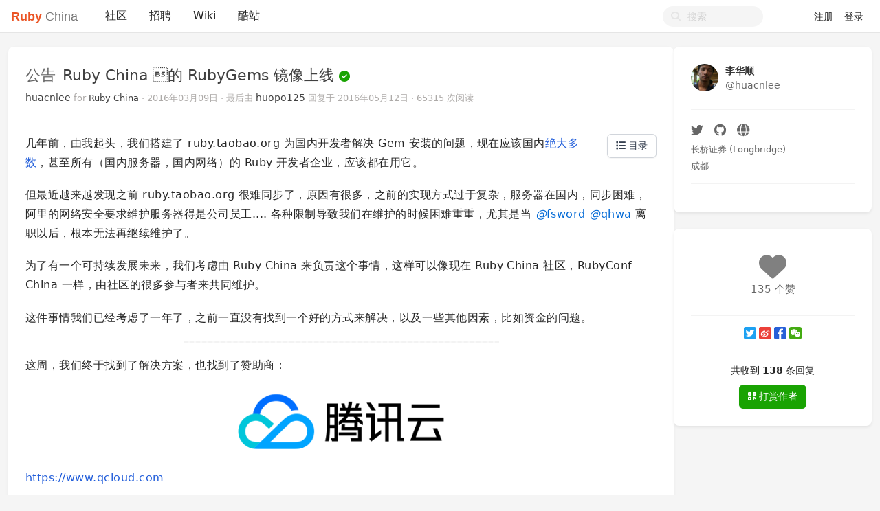

--- FILE ---
content_type: text/html; charset=utf-8
request_url: https://ruby-china.org/topics/29250
body_size: 31477
content:
<!--
   _   _                      _                 _
  | | | |                    | |               | |
  | |_| | ___  _ __ ___   ___| | __ _ _ __   __| |
  |  _  |/ _ \| '_ ` _ \ / _ \ |/ _` | '_ \ / _` |
  | | | | (_) | | | | | |  __/ | (_| | | | | (_| |
  \_| |_/\___/|_| |_| |_|\___|_|\__,_|_| |_|\__,_|
  ------------------------------------------------
            https://github.com/ruby-china/homeland

  - Ruby:  3.4.1-p0
  - Rails: 8.0.2
  - Homeland: 3.11.0
-->
<!DOCTYPE html>
<html>
  <head>
    <meta charset='utf-8'>
    <meta name="viewport" content="width=device-width, initial-scale=1, maximum-scale=1, user-scalable=no">
    <meta name="theme" content="auto">
    <meta name="locale" content="zh-CN">
    <title>Ruby China 的 RubyGems 镜像上线 · Ruby China</title>
    <meta name="apple-mobile-web-app-capable" content="no">
    <meta content='True' name='HandheldFriendly'>
    <link rel="alternate" type="application/rss+xml" title="Subscribe" href="https://ruby-china.org/topics/feed">
    <meta name="theme-color" media="(prefers-color-scheme: light)" content="#FFFFFF">
    <meta name="theme-color" media="(prefers-color-scheme: dark)"  content="#171717">
    <link rel="manifest" href="/manifest.webmanifest">
    <link rel="stylesheet" href="/packs/css/front-d199bacb.css" data-turbolinks-track="reload" />
    
    
    <script src="/packs/js/runtime-e38d543f4ebd03d2cfd2.js"></script>
<script src="/packs/js/476-69ed2b64a5ece8363c2a.js"></script>
<script src="/packs/js/application-77031a65a961f888b5f3.js"></script>
    
    <meta name="action-cable-url" content="/cable" />
    <meta name="csrf-param" content="authenticity_token" />
<meta name="csrf-token" content="N35iFe-MP4YmxQ9ERc8DzjcU-NJIeuVTwDQ4NDw36kh561MDlOq_z6W05l4we_7OMrmDgMxyLWNiZI31pQRZBQ" />
    <meta name="apple-itunes-app" content="app-id=1072028763" />
<meta name="twitter:app:id:iphone" content="1072028763">
<meta name="twitter:site" content="@ruby_china" />
<meta name="theme-color" media="(prefers-color-scheme: light)" content="#FFFFFF">
<meta name="theme-color" media="(prefers-color-scheme: dark)"  content="#171717">
<meta name="twitter:image" content="https://l.ruby-china.com/photo/2018/bd93b12d-98d0-47a4-9f7a-128b8a3271f7.png" />
<link rel="icon" href="//l.ruby-china.com/photo/2016/c309db0b49cab85a32f756541ea0e2b0.png" />
<link rel="mask-icon" href="//l.ruby-china.com/photo/2016/8c03593544987c35a95d5f2e83e86e61.svg!large" />
<link rel="apple-touch-icon" href="//l.ruby-china.com/photo/2018/bd93b12d-98d0-47a4-9f7a-128b8a3271f7.png!large" />

<style type="text/css">
.header { box-shadow: none !important; }
.header .navbar-brand b { color: #EB5424 !important; }
.header .navbar-nav .nav-item a.nav-link:active,
.turbolinks-progress-bar { color: #EB5424 !important; }
abbr {  text-decoration: none; }
</style>
    <meta name="twitter:card" content="summary">
    <meta property="twitter:title" content="Ruby China 的 RubyGems 镜像上线">
    <meta name="generator" content="Homeland 3.11.0" />
      <meta property="twitter:description" content="几年前，由我起头，我们搭建了 ruby.taobao.org 为国内开发者解决 Gem 安装的问题，现在应该国内绝大多数，甚至所有（国内服务器，国内网络）的 Ruby 开发者企业，应该都在用它。 但最近越来越发现之前 ruby.tao...">
  </head>
  <body class="page-topics" data-controller-name="topics">
    <div class="flex items-stretch header navbar navbar-expand-md">
      <div class="container relative z-50 flex flex-wrap items-center px-3 mx-auto xl:px-0 md:flex-nowrap">
        <div class="navbar-header" data-turbolinks-permanent>
          <a href="/" class="navbar-brand text-base"><b>Ruby</b> China</a>
        </div>
        <button id="navbar-toggler" class="navbar-toggler" type="button">
          <span class="flex items-center justify-center"><i class="fa fa-bars"></i></span>
        </button>
        <div id="main-navbar"  class="items-center flex-1 hidden md:flex grow basis-full md:basis-auto">
                <div class="navbar-topic-title">
        <a href="#" class="topic-title float-left" title="Ruby China 的 RubyGems 镜像上线" data-type="top">
          <h1><span class="node">公告</span> <span class="title">Ruby China 的 RubyGems 镜像上线<i title="问题已解决／话题已结束讨论" class="fa fa-check-circle" data-bs-toggle="tooltip"></i></span></h1>
        </a>
      </div>

          <ul id="main-nav-menu" class="navbar-nav my-0 flex flex-md-row list-none flex-col md:flex-row">
  <li class="nav-item"><a class="nav-link" href="/">社区</a></li><li class="nav-item"><a class="nav-link" href="/jobs">招聘</a></li><li class="nav-item"><a class="nav-link" href="/wiki">Wiki</a></li><li class="nav-item"><a class="nav-link" href="/sites">酷站</a></li>
  <li class="nav-gems nav-item d-none"><a href="https://gems.ruby-china.com" class="nav-link" target="_blank" rel="noopener">Gems</a></li>

</ul>

        </div>
        <div class="navbar-right">
          <form class="form-search active" action="/search" method="GET">
            <i class="fa btn-search fa-search"></i>
            <input type="text" name="q" value="" placeholder="搜索"></input>
          </form>
          <ul class="nav navbar-nav user-bar">
      <li class="nav-item"><a class="nav-link" href="/account/sign_up">注册</a></li>
    <li class="nav-item"><a class="nav-link" href="/account/sign_in">登录</a></li>
</ul>

        </div>
     </div>
  </div>
  
  <div id="main" class="container md:px-3">
    
    <div class="flex gap-4">
  <div class="w-3/4 grow">
    <div class="mb-4 topic-detail card">
      <div class="card-header media clearfix">
  <div class="media-body">
    <h1 class="media-heading">
      <a class="node" href="/topics/node21">公告</a>
      <span class="title">
        Ruby China 的 RubyGems 镜像上线
      </span>
      <i title="问题已解决／话题已结束讨论" class="fa fa-check-circle" data-bs-toggle="tooltip"></i>
    </h1>
    <div class="info">
      <a data-author="true" class="user-name" data-name="李华顺" href="/huacnlee">huacnlee</a>
      <span class="hidden-mobile">
        for <a class="team-name" data-name="Ruby China" href="/ruby-china">Ruby China</a>
      </span>
       ·
      <abbr class="timeago" title="2016-03-09T19:26:05+08:00">2016年03月09日</abbr>
      <span class="hidden-mobile">
         ·
        最后由 <a class="user-name" data-name="huopo125" href="/huopo125">huopo125</a> 回复于 <abbr class="timeago" title="2016-05-12T11:24:19+08:00">2016年05月12日</abbr>
      </span>
       ·
      65315 次阅读
    </div>
  </div>
  <div class="avatar media-right d-md-none">
    <a title="huacnlee (李华顺)" href="/huacnlee"><img class="media-object avatar-48" src="https://l.ruby-china.com/user/avatar/2/de6df3.png!md" /></a>
  </div>
</div>

      <div class="card-body markdown markdown-toc">
        
        <p>几年前，由我起头，我们搭建了 ruby.taobao.org 为国内开发者解决 Gem 安装的问题，现在应该国内<a href="https://github.com/search?p=1&amp;q=https%3A%2F%2Fruby.taobao.org&amp;ref=searchresults&amp;type=Code&amp;utf8=%E2%9C%93" rel="nofollow" target="_blank" title="">绝大多数</a>，甚至所有（国内服务器，国内网络）的 Ruby 开发者企业，应该都在用它。</p>

<p>但最近越来越发现之前 ruby.taobao.org 很难同步了，原因有很多，之前的实现方式过于复杂，服务器在国内，同步困难，阿里的网络安全要求维护服务器得是公司员工.... 各种限制导致我们在维护的时候困难重重，尤其是当 <a href="/fsword" class="user-mention" title="@fsword"><i>@</i>fsword</a> <a href="/qhwa" class="user-mention" title="@qhwa"><i>@</i>qhwa</a> 离职以后，根本无法再继续维护了。</p>

<p>为了有一个可持续发展未来，我们考虑由 Ruby China 来负责这个事情，这样可以像现在 Ruby China 社区，RubyConf China 一样，由社区的很多参与者来共同维护。</p>

<p>这件事情我们已经考虑了一年了，之前一直没有找到一个好的方式来解决，以及一些其他因素，比如资金的问题。</p>

<hr>

<p>这周，我们终于找到了解决方案，也找到了赞助商：</p>

<p><img src="https://l.ruby-china.com/photo/2016/a41f59e8ced003763e3526f876aaa911.png" width="320px" alt=""></p>

<p><a href="https://www.qcloud.com?ref=ruby-china" rel="nofollow" target="_blank" title="">https://www.qcloud.com</a></p>

<blockquote>
<p>腾讯云慷慨的给我们赞助了第一期 30000 元用于服务器以及 CDN 的开销。</p>
</blockquote>
<h3 id="整个 gems.ruby-china.org 的架构：">整个 gems.ruby-china.org 的架构：</h3>
<blockquote>
<p>2016-05-18 Updated: Gems 存储放到了 UpYun 上面，通过 UpYun 的 CDN 来解决，同时配合 UpYun 的镜像存储功能，减少回源到国外的次数。
过程：<a href="https://ruby-china.org/topics/29978" rel="nofollow" target="_blank">https://ruby-china.org/topics/29978</a></p>
</blockquote>
<pre class="highlight plaintext"><code>                              [gems.ruby-china.org] [cdn.gems.ruby-china.org]
                                                   |
                                   {Load Balance us.gems.ruby-china.org}
                                                   |
                                 [us0.gems.ruby-china.org]  ... us1 .. us2
                                                   |
                                                [Nginx]
                                                   |
              ---------------------------------------------------------------------------------------
              |                                    |                          |                     |
  {*.4.8, *.4.8.gz}                          {/gems, /quick}                 {/}                 {/api}
             |                                     |                          |                     |
[rubygems.global.ssl.fastly.net]      &lt;gems-ruby-china.b0.upaiyun.com&gt;   [app server]         [rubygems.org]
                                                   |
                                              [UpYun CDN]
                                                   |
                                         ----------------------
                                         Found             Not Found
                                          |                   |
                                        [200]       [rubygems.global.ssl.fastly.net]
                                                              |
                                                            [200] ------------&gt; [UpYun Mirror Store]
</code></pre><h3 id="新的方案的特点">新的方案的特点</h3>
<ul>
<li>实时的，不再有同步耗时的问题；</li>
<li>全球 400+ CDN 节点（据腾讯官方所说 ~~）为 Gem 下载加速；</li>
<li>更加简单有效的架构，稳定性更高；</li>
<li>背后有两台国外服务器，确保稳定性，确保 CDN 汇源能获取到数据；</li>
</ul>
<h3 id="使用方式">使用方式</h3>
<p><a href="https://gems.ruby-china.org/" rel="nofollow" target="_blank">https://gems.ruby-china.org/</a></p>

<p>在那边的页面有介绍了，和之前 ruby.taobao.org 的方式也是一样的。</p>
<h3 id="项目源代码">项目源代码</h3>
<p><a href="https://github.com/ruby-china/rubygems-mirror" rel="nofollow" target="_blank">https://github.com/ruby-china/rubygems-mirror</a></p>
<h3 id="关于 SSL">关于 SSL</h3>
<p><del>我们稍后会跟进，目前腾讯云 CDN 上面上传 SSL 证书信息在我这里有点问题。</del>
SSL 已上线！</p>
        
      </div>
      <div class="clearfix card-footer">
        <div class="opts">
    <a title="赞" data-count="135" data-state="deactive" data-type="Topic" data-id="29250" class="likeable deactive" href="#"><i class='icon fa fa-heart'></i> <span>135 个赞</span></a>
    
    
</div>
      </div>
    </div>
    
    <div class="mb-4 topic-references card">
      <ul class="nav" role="tablist">
        <li class="nav-item"><a href="#" data-bs-toggle="tab" data-bs-target="#references" class="nav-link active">引用文章</a></li>
        <li class="nav-item"><a href="#" data-bs-toggle="tab" data-bs-target="#reference_by" class="nav-link">被文章引用</a></li>
      </ul>
      <div class="py-2 divide-x divide-gray-400 tab-content">
        <div class="tab-pane active" id="references">
              <a class="ref-topic-item" href="/topics/29978">gems.ruby-china.org 最近两天 Bad Gateway 502 的问题</a>
        </div>
        <div class="tab-pane" id="reference_by">
            <div class="no-result">无引用文章</div>
        </div>
      </div>
    </div>

    
      <div id="replies" class="mb-4 card" data-last-floor="138">
        <div class="items card-body">
            <div class="reply" data-id="290658" id="reply0">
    <div id="reply-290658" data-floor="0">
        <div class="avatar"><a title="alsotang (alsotang)" href="/alsotang"><img class="media-object avatar-48" src="https://ruby-china.org/system/letter_avatars/a.png" /></a></div>
        <div class="infos">
          <div class="info">
            <span class="name">
              <a class="user-name" data-name="alsotang" href="/alsotang">alsotang</a>
            </span>
            <span class="sub-info">
              <span class='floor'>#0</span>
              <a class="time" href="#reply-290658"><abbr class="timeago" title="2016-03-09T19:33:51+08:00">2016年03月09日</abbr></a>
            </span>
          </div>
          
          <div class="markdown">
            <p>沙发一个先</p>
          </div>
          <div class="actions opts">
            <div class="hideable">
              <a data-id="290658" data-login="alsotang" title="回复此楼" class="btn-reply fa fa-reply" href="#"></a>
              <a class="edit fa fa-edit" title="修改" data-uid="1848" data-prefetch="false" href="/topics/29250/replies/290658/edit"></a>
            </div>
            <div class="actions-left">
              <a title="赞" data-count="0" data-state="deactive" data-type="Reply" data-id="290658" class="likeable deactive" href="#"><i class='icon fa fa-heart'></i> <span></span></a>
            </div>
          </div>
        </div>
    </div>
  </div>
  <div class="reply" data-id="290659" id="reply1">
    <div id="reply-290659" data-floor="1">
        <div class="avatar"><a title="jasl (Jasl)" href="/jasl"><img class="media-object avatar-48" src="https://l.ruby-china.com/user/avatar/1107.jpg!md" /></a></div>
        <div class="infos">
          <div class="info">
            <span class="name">
              <a class="user-name" data-name="Jasl" href="/jasl">jasl</a>
            </span>
            <span class="sub-info">
              <span class='floor'>#1</span>
              <a class="time" href="#reply-290659"><abbr class="timeago" title="2016-03-09T19:36:14+08:00">2016年03月09日</abbr></a>
            </span>
          </div>
          
          <div class="markdown">
            <p><a href="#reply1" class="at_floor" data-floor="1">#1 楼</a> <a href="/alsotang" class="user-mention" title="@alsotang"><i>@</i>alsotang</a> 
感谢腾讯云支持，感谢你帮忙连线！</p>
          </div>
          <div class="actions opts">
            <div class="hideable">
              <a data-id="290659" data-login="jasl" title="回复此楼" class="btn-reply fa fa-reply" href="#"></a>
              <a class="edit fa fa-edit" title="修改" data-uid="1107" data-prefetch="false" href="/topics/29250/replies/290659/edit"></a>
            </div>
            <div class="actions-left">
              <a title="赞" data-count="0" data-state="deactive" data-type="Reply" data-id="290659" class="likeable deactive" href="#"><i class='icon fa fa-heart'></i> <span></span></a>
            </div>
          </div>
        </div>
    </div>
  </div>
  <div class="reply" data-id="290660" id="reply2">
    <div id="reply-290660" data-floor="2">
        <div class="avatar"><a title="alsotang (alsotang)" href="/alsotang"><img class="media-object avatar-48" src="https://ruby-china.org/system/letter_avatars/a.png" /></a></div>
        <div class="infos">
          <div class="info">
            <span class="name">
              <a class="user-name" data-name="alsotang" href="/alsotang">alsotang</a>
            </span>
            <span class="sub-info">
              <span class='floor'>#2</span>
              <a class="time" href="#reply-290660"><abbr class="timeago" title="2016-03-09T19:39:08+08:00">2016年03月09日</abbr></a>
            </span>
          </div>
          
          <div class="markdown">
            <p><a href="#reply2" class="at_floor" data-floor="2">#2 楼</a> <a href="/jasl" class="user-mention" title="@jasl"><i>@</i>jasl</a> 礼尚往来呀，看这里：<a href="https://cnodejs.org/topic/51f5cb4ef4963ade0e715f87#51f5ebed44e76d216a069f12" rel="nofollow" target="_blank">https://cnodejs.org/topic/51f5cb4ef4963ade0e715f87</a><a href="#reply51" class="at_floor" data-floor="51">#51f</a>5ebed44e76d216a069f12</p>

<p><a href="/lgn21st" class="user-mention" title="@lgn21st"><i>@</i>lgn21st</a></p>
          </div>
          <div class="actions opts">
            <div class="hideable">
              <a data-id="290660" data-login="alsotang" title="回复此楼" class="btn-reply fa fa-reply" href="#"></a>
              <a class="edit fa fa-edit" title="修改" data-uid="1848" data-prefetch="false" href="/topics/29250/replies/290660/edit"></a>
            </div>
            <div class="actions-left">
              <a title="赞" data-count="0" data-state="deactive" data-type="Reply" data-id="290660" class="likeable deactive" href="#"><i class='icon fa fa-heart'></i> <span></span></a>
            </div>
          </div>
        </div>
    </div>
  </div>
  <div class="reply" data-id="290662" id="reply3">
    <div id="reply-290662" data-floor="3">
        <div class="avatar"><a title="zming619 (ZMing)" href="/zming619"><img class="media-object avatar-48" src="https://ruby-china.org/system/letter_avatars/z.png" /></a></div>
        <div class="infos">
          <div class="info">
            <span class="name">
              <a class="user-name" data-name="ZMing" href="/zming619">zming619</a>
            </span>
            <span class="sub-info">
              <span class='floor'>#3</span>
              <a class="time" href="#reply-290662"><abbr class="timeago" title="2016-03-09T19:44:53+08:00">2016年03月09日</abbr></a>
            </span>
          </div>
          
          <div class="markdown">
            <p>楼主 说的时时怎么实现的啊，没看明白。</p>
          </div>
          <div class="actions opts">
            <div class="hideable">
              <a data-id="290662" data-login="zming619" title="回复此楼" class="btn-reply fa fa-reply" href="#"></a>
              <a class="edit fa fa-edit" title="修改" data-uid="25220" data-prefetch="false" href="/topics/29250/replies/290662/edit"></a>
            </div>
            <div class="actions-left">
              <a title="赞" data-count="0" data-state="deactive" data-type="Reply" data-id="290662" class="likeable deactive" href="#"><i class='icon fa fa-heart'></i> <span></span></a>
            </div>
          </div>
        </div>
    </div>
  </div>
  <div class="reply" data-id="290663" id="reply4">
    <div id="reply-290663" data-floor="4">
        <div class="avatar"><a title="lgn21st (Daniel Lv 吕国宁)" href="/lgn21st"><img class="media-object avatar-48" src="https://l.ruby-china.com/user/avatar/3/8cd1d3.png!md" /></a></div>
        <div class="infos">
          <div class="info">
            <span class="name">
              <a class="user-name" data-name="Daniel Lv 吕国宁" href="/lgn21st">lgn21st</a>
            </span>
            <span class="sub-info">
              <span class='floor'>#4</span>
              <a class="time" href="#reply-290663"><abbr class="timeago" title="2016-03-09T19:49:37+08:00">2016年03月09日</abbr></a>
            </span>
          </div>
          
          <div class="markdown">
            <p><a href="#reply3" class="at_floor" data-floor="3">#3 楼</a> <a href="/alsotang" class="user-mention" title="@alsotang"><i>@</i>alsotang</a> 三年前的时候的事情，当时很想贡献一点自己的力量。</p>
          </div>
          <div class="actions opts">
            <div class="hideable">
              <a data-id="290663" data-login="lgn21st" title="回复此楼" class="btn-reply fa fa-reply" href="#"></a>
              <a class="edit fa fa-edit" title="修改" data-uid="3" data-prefetch="false" href="/topics/29250/replies/290663/edit"></a>
            </div>
            <div class="actions-left">
              <a title="赞" data-count="0" data-state="deactive" data-type="Reply" data-id="290663" class="likeable deactive" href="#"><i class='icon fa fa-heart'></i> <span></span></a>
            </div>
          </div>
        </div>
    </div>
  </div>
  <div class="reply" data-id="290665" id="reply5">
    <div id="reply-290665" data-floor="5">
        <div class="avatar"><a title="huacnlee (李华顺)" href="/huacnlee"><img class="media-object avatar-48" src="https://l.ruby-china.com/user/avatar/2/de6df3.png!md" /></a></div>
        <div class="infos">
          <div class="info">
            <span class="name">
              <a class="user-name" data-name="李华顺" href="/huacnlee">huacnlee</a>
            </span>
            <span class="sub-info">
              <span class='floor'>#5</span>
              <a class="time" href="#reply-290665"><abbr class="timeago" title="2016-03-09T19:52:02+08:00">2016年03月09日</abbr></a>
            </span>
          </div>
          
          <div class="markdown">
            <p><a href="#reply4" class="at_floor" data-floor="4">#4 楼</a> <a href="/zming619" class="user-mention" title="@zming619"><i>@</i>zming619</a> 就是那个架构图 后面 Nginx，配置在我公布出来的开源项目里面。</p>
          </div>
          <div class="actions opts">
            <div class="hideable">
              <a data-id="290665" data-login="huacnlee" title="回复此楼" class="btn-reply fa fa-reply" href="#"></a>
              <a class="edit fa fa-edit" title="修改" data-uid="2" data-prefetch="false" href="/topics/29250/replies/290665/edit"></a>
            </div>
            <div class="actions-left">
              <a title="赞" data-count="1" data-state="deactive" data-type="Reply" data-id="290665" class="likeable deactive" href="#"><i class='icon fa fa-heart'></i> <span>1 个赞</span></a>
            </div>
          </div>
        </div>
    </div>
  </div>
  <div class="reply" data-id="290668" id="reply6">
    <div id="reply-290668" data-floor="6">
        <div class="avatar"><a title="mainframer" href="/mainframer"><img class="media-object avatar-48" src="https://ruby-china.org/system/letter_avatars/m.png" /></a></div>
        <div class="infos">
          <div class="info">
            <span class="name">
              <a class="user-name" data-name="" href="/mainframer">mainframer</a>
            </span>
            <span class="sub-info">
              <span class='floor'>#6</span>
              <a class="time" href="#reply-290668"><abbr class="timeago" title="2016-03-09T20:56:11+08:00">2016年03月09日</abbr></a>
            </span>
          </div>
          
          <div class="markdown">
            <p>这个要支持，之前一直用的 ruby.taobao.org。</p>
          </div>
          <div class="actions opts">
            <div class="hideable">
              <a data-id="290668" data-login="mainframer" title="回复此楼" class="btn-reply fa fa-reply" href="#"></a>
              <a class="edit fa fa-edit" title="修改" data-uid="18148" data-prefetch="false" href="/topics/29250/replies/290668/edit"></a>
            </div>
            <div class="actions-left">
              <a title="赞" data-count="0" data-state="deactive" data-type="Reply" data-id="290668" class="likeable deactive" href="#"><i class='icon fa fa-heart'></i> <span></span></a>
            </div>
          </div>
        </div>
    </div>
  </div>
  <div class="reply" data-id="290669" id="reply7">
    <div id="reply-290669" data-floor="7">
        <div class="avatar"><a title="jay_li (俊杰.Li)" href="/jay_li"><img class="media-object avatar-48" src="https://l.ruby-china.com/user/avatar/2419.jpg!md" /></a></div>
        <div class="infos">
          <div class="info">
            <span class="name">
              <a class="user-name" data-name="俊杰.Li" href="/jay_li">jay_li</a>
            </span>
            <span class="sub-info">
              <span class='floor'>#7</span>
              <a class="time" href="#reply-290669"><abbr class="timeago" title="2016-03-09T21:20:53+08:00">2016年03月09日</abbr></a>
            </span>
          </div>
          
          <div class="markdown">
            <p>感觉 ruby-china 声望要更上一层楼</p>
          </div>
          <div class="actions opts">
            <div class="hideable">
              <a data-id="290669" data-login="jay_li" title="回复此楼" class="btn-reply fa fa-reply" href="#"></a>
              <a class="edit fa fa-edit" title="修改" data-uid="2419" data-prefetch="false" href="/topics/29250/replies/290669/edit"></a>
            </div>
            <div class="actions-left">
              <a title="赞" data-count="0" data-state="deactive" data-type="Reply" data-id="290669" class="likeable deactive" href="#"><i class='icon fa fa-heart'></i> <span></span></a>
            </div>
          </div>
        </div>
    </div>
  </div>
  <div class="reply" data-id="290670" id="reply8">
    <div id="reply-290670" data-floor="8">
        <div class="avatar"><a title="fwj670130869 (W.Jie)" href="/fwj670130869"><img class="media-object avatar-48" src="https://l.ruby-china.com/user/avatar/9101.jpg!md" /></a></div>
        <div class="infos">
          <div class="info">
            <span class="name">
              <a class="user-name" data-name="W.Jie" href="/fwj670130869">fwj670130869</a>
            </span>
            <span class="sub-info">
              <span class='floor'>#8</span>
              <a class="time" href="#reply-290670"><abbr class="timeago" title="2016-03-09T21:23:46+08:00">2016年03月09日</abbr></a>
            </span>
          </div>
          
          <div class="markdown">
            <p><a href="#reply6" class="at_floor" data-floor="6">#6 楼</a> <a href="/huacnlee" class="user-mention" title="@huacnlee"><i>@</i>huacnlee</a>  支持支持！也没看懂，是指通过 nginx 来转发请求吗？主要是靠 CDN 吧？之前 ruby.taobao.org 的实现是同步一份数据到本地的吗？</p>
          </div>
          <div class="actions opts">
            <div class="hideable">
              <a data-id="290670" data-login="fwj670130869" title="回复此楼" class="btn-reply fa fa-reply" href="#"></a>
              <a class="edit fa fa-edit" title="修改" data-uid="9101" data-prefetch="false" href="/topics/29250/replies/290670/edit"></a>
            </div>
            <div class="actions-left">
              <a title="赞" data-count="0" data-state="deactive" data-type="Reply" data-id="290670" class="likeable deactive" href="#"><i class='icon fa fa-heart'></i> <span></span></a>
            </div>
          </div>
        </div>
    </div>
  </div>
  <div class="reply" data-id="290671" id="reply9">
    <div id="reply-290671" data-floor="9">
        <div class="avatar"><a title="nil" href="/nil"><img class="media-object avatar-48" src="https://ruby-china.org/system/letter_avatars/n.png" /></a></div>
        <div class="infos">
          <div class="info">
            <span class="name">
              <a class="user-name" data-name="" href="/nil">nil</a>
            </span>
            <span class="sub-info">
              <span class='floor'>#9</span>
              <a class="time" href="#reply-290671"><abbr class="timeago" title="2016-03-09T21:25:07+08:00">2016年03月09日</abbr></a>
            </span>
          </div>
          
          <div class="markdown">
            <p>hostname "gems.ruby-china.org" does not match the server certificate (<a href="https://gems.ruby-china.org/specs.4.8.gz" rel="nofollow" target="_blank">https://gems.ruby-china.org/specs.4.8.gz</a>)</p>

<p>出现问题</p>
          </div>
          <div class="actions opts">
            <div class="hideable">
              <a data-id="290671" data-login="nil" title="回复此楼" class="btn-reply fa fa-reply" href="#"></a>
              <a class="edit fa fa-edit" title="修改" data-uid="10070" data-prefetch="false" href="/topics/29250/replies/290671/edit"></a>
            </div>
            <div class="actions-left">
              <a title="赞" data-count="1" data-state="deactive" data-type="Reply" data-id="290671" class="likeable deactive" href="#"><i class='icon fa fa-heart'></i> <span>1 个赞</span></a>
            </div>
          </div>
        </div>
    </div>
  </div>
  <div class="reply" data-id="290672" id="reply10">
    <div id="reply-290672" data-floor="10">
        <div class="avatar"><a title="jay_li (俊杰.Li)" href="/jay_li"><img class="media-object avatar-48" src="https://l.ruby-china.com/user/avatar/2419.jpg!md" /></a></div>
        <div class="infos">
          <div class="info">
            <span class="name">
              <a class="user-name" data-name="俊杰.Li" href="/jay_li">jay_li</a>
            </span>
            <span class="sub-info">
              <span class='floor'>#10</span>
              <a class="time" href="#reply-290672"><abbr class="timeago" title="2016-03-09T21:30:22+08:00">2016年03月09日</abbr></a>
            </span>
          </div>
          
          <div class="markdown">
            <p>me too</p>
<pre class="highlight plaintext"><code>➜  test git:(master) ✗ gem sources --add https://gems.ruby-china.org/ --remove https://rubygems.org/
Error fetching https://gems.ruby-china.org/:
    hostname "gems.ruby-china.org" does not match the server certificate (https://gems.ruby-china.org/specs.4.8.gz)
</code></pre>
          </div>
          <div class="actions opts">
            <div class="hideable">
              <a data-id="290672" data-login="jay_li" title="回复此楼" class="btn-reply fa fa-reply" href="#"></a>
              <a class="edit fa fa-edit" title="修改" data-uid="2419" data-prefetch="false" href="/topics/29250/replies/290672/edit"></a>
            </div>
            <div class="actions-left">
              <a title="赞" data-count="0" data-state="deactive" data-type="Reply" data-id="290672" class="likeable deactive" href="#"><i class='icon fa fa-heart'></i> <span></span></a>
            </div>
          </div>
        </div>
    </div>
  </div>
  <div class="reply" data-id="290674" id="reply11">
    <div id="reply-290674" data-floor="11">
        <div class="avatar"><a title="alsotang (alsotang)" href="/alsotang"><img class="media-object avatar-48" src="https://ruby-china.org/system/letter_avatars/a.png" /></a></div>
        <div class="infos">
          <div class="info">
            <span class="name">
              <a class="user-name" data-name="alsotang" href="/alsotang">alsotang</a>
            </span>
            <span class="sub-info">
              <span class='floor'>#11</span>
              <a class="time" href="#reply-290674"><abbr class="timeago" title="2016-03-09T21:43:07+08:00">2016年03月09日</abbr></a>
            </span>
          </div>
          
          <div class="markdown">
            <p><a href="#reply10" class="at_floor" data-floor="10">#10 楼</a> <a href="/nil" class="user-mention" title="@nil"><i>@</i>nil</a> 
<a href="#reply11" class="at_floor" data-floor="11">#11 楼</a> <a href="/jay_li" class="user-mention" title="@jay_li"><i>@</i>jay_li</a> </p>

<p>https 功能再等待一下</p>
          </div>
          <div class="actions opts">
            <div class="hideable">
              <a data-id="290674" data-login="alsotang" title="回复此楼" class="btn-reply fa fa-reply" href="#"></a>
              <a class="edit fa fa-edit" title="修改" data-uid="1848" data-prefetch="false" href="/topics/29250/replies/290674/edit"></a>
            </div>
            <div class="actions-left">
              <a title="赞" data-count="0" data-state="deactive" data-type="Reply" data-id="290674" class="likeable deactive" href="#"><i class='icon fa fa-heart'></i> <span></span></a>
            </div>
          </div>
        </div>
    </div>
  </div>
  <div class="reply" data-id="290675" id="reply12">
    <div id="reply-290675" data-floor="12">
        <div class="avatar"><a title="songlipeng2003 (舞命小丢)" href="/songlipeng2003"><img class="media-object avatar-48" src="https://l.ruby-china.com/user/avatar/503.jpg!md" /></a></div>
        <div class="infos">
          <div class="info">
            <span class="name">
              <a class="user-name" data-name="舞命小丢" href="/songlipeng2003">songlipeng2003</a>
            </span>
            <span class="sub-info">
              <span class='floor'>#12</span>
              <a class="time" href="#reply-290675"><abbr class="timeago" title="2016-03-09T21:54:26+08:00">2016年03月09日</abbr></a>
            </span>
          </div>
          
          <div class="markdown">
            <p>好东西，支持一下</p>
          </div>
          <div class="actions opts">
            <div class="hideable">
              <a data-id="290675" data-login="songlipeng2003" title="回复此楼" class="btn-reply fa fa-reply" href="#"></a>
              <a class="edit fa fa-edit" title="修改" data-uid="503" data-prefetch="false" href="/topics/29250/replies/290675/edit"></a>
            </div>
            <div class="actions-left">
              <a title="赞" data-count="0" data-state="deactive" data-type="Reply" data-id="290675" class="likeable deactive" href="#"><i class='icon fa fa-heart'></i> <span></span></a>
            </div>
          </div>
        </div>
    </div>
  </div>
  <div class="reply" data-id="290676" id="reply13">
    <div id="reply-290676" data-floor="13">
        <div class="avatar"><a title="leeboqiang (bobo)" href="/leeboqiang"><img class="media-object avatar-48" src="https://l.ruby-china.com/user/avatar/1069.jpg!md" /></a></div>
        <div class="infos">
          <div class="info">
            <span class="name">
              <a class="user-name" data-name="bobo" href="/leeboqiang">leeboqiang</a>
            </span>
            <span class="sub-info">
              <span class='floor'>#13</span>
              <a class="time" href="#reply-290676"><abbr class="timeago" title="2016-03-09T21:57:27+08:00">2016年03月09日</abbr></a>
            </span>
          </div>
          
          <div class="markdown">
            <p>这个必须支持一下 一直用 ruby.taobao.org  偶尔会有不稳定的情况 尤其用国外的 ci 服务 比较慢 如果有国外的 cdn 就好多了 支持一下！！！</p>
          </div>
          <div class="actions opts">
            <div class="hideable">
              <a data-id="290676" data-login="leeboqiang" title="回复此楼" class="btn-reply fa fa-reply" href="#"></a>
              <a class="edit fa fa-edit" title="修改" data-uid="1069" data-prefetch="false" href="/topics/29250/replies/290676/edit"></a>
            </div>
            <div class="actions-left">
              <a title="赞" data-count="0" data-state="deactive" data-type="Reply" data-id="290676" class="likeable deactive" href="#"><i class='icon fa fa-heart'></i> <span></span></a>
            </div>
          </div>
        </div>
    </div>
  </div>
  <div class="reply" data-id="290677" id="reply14">
    <div id="reply-290677" data-floor="14">
        <div class="avatar"><a title="leeboqiang (bobo)" href="/leeboqiang"><img class="media-object avatar-48" src="https://l.ruby-china.com/user/avatar/1069.jpg!md" /></a></div>
        <div class="infos">
          <div class="info">
            <span class="name">
              <a class="user-name" data-name="bobo" href="/leeboqiang">leeboqiang</a>
            </span>
            <span class="sub-info">
              <span class='floor'>#14</span>
              <a class="time" href="#reply-290677"><abbr class="timeago" title="2016-03-09T21:59:00+08:00">2016年03月09日</abbr></a>
            </span>
          </div>
          
          <div class="markdown">
            <p>唉 当时是看着 ruby-china 成长起来的 然后学的 mongodb 现在 ruby-china 不用 mongodb 了。。我的项目好多地方想参考下都没的参考了 这个还是有点遗憾  </p>
          </div>
          <div class="actions opts">
            <div class="hideable">
              <a data-id="290677" data-login="leeboqiang" title="回复此楼" class="btn-reply fa fa-reply" href="#"></a>
              <a class="edit fa fa-edit" title="修改" data-uid="1069" data-prefetch="false" href="/topics/29250/replies/290677/edit"></a>
            </div>
            <div class="actions-left">
              <a title="赞" data-count="0" data-state="deactive" data-type="Reply" data-id="290677" class="likeable deactive" href="#"><i class='icon fa fa-heart'></i> <span></span></a>
            </div>
          </div>
        </div>
    </div>
  </div>
  <div class="reply" data-id="290678" id="reply15">
    <div id="reply-290678" data-floor="15">
        <div class="avatar"><a title="dannyxu (大腿)" href="/dannyxu"><img class="media-object avatar-48" src="https://ruby-china.org/system/letter_avatars/d.png" /></a></div>
        <div class="infos">
          <div class="info">
            <span class="name">
              <a class="user-name" data-name="大腿" href="/dannyxu">dannyxu</a>
            </span>
            <span class="sub-info">
              <span class='floor'>#15</span>
              <a class="time" href="#reply-290678"><abbr class="timeago" title="2016-03-09T22:06:07+08:00">2016年03月09日</abbr></a>
            </span>
          </div>
          
          <div class="markdown">
            <p>顶🔝</p>
          </div>
          <div class="actions opts">
            <div class="hideable">
              <a data-id="290678" data-login="dannyxu" title="回复此楼" class="btn-reply fa fa-reply" href="#"></a>
              <a class="edit fa fa-edit" title="修改" data-uid="20641" data-prefetch="false" href="/topics/29250/replies/290678/edit"></a>
            </div>
            <div class="actions-left">
              <a title="赞" data-count="0" data-state="deactive" data-type="Reply" data-id="290678" class="likeable deactive" href="#"><i class='icon fa fa-heart'></i> <span></span></a>
            </div>
          </div>
        </div>
    </div>
  </div>
  <div class="reply" data-id="290679" id="reply16">
    <div id="reply-290679" data-floor="16">
        <div class="avatar"><a title="imlcl (大头龙仔)" href="/imlcl"><img class="media-object avatar-48" src="https://l.ruby-china.com/user/avatar/4584/b387d0.jpg!md" /></a></div>
        <div class="infos">
          <div class="info">
            <span class="name">
              <a class="user-name" data-name="大头龙仔" href="/imlcl">imlcl</a>
            </span>
            <span class="sub-info">
              <span class='floor'>#16</span>
              <a class="time" href="#reply-290679"><abbr class="timeago" title="2016-03-09T22:35:52+08:00">2016年03月09日</abbr></a>
            </span>
          </div>
          
          <div class="markdown">
            <p>顶一个</p>
          </div>
          <div class="actions opts">
            <div class="hideable">
              <a data-id="290679" data-login="imlcl" title="回复此楼" class="btn-reply fa fa-reply" href="#"></a>
              <a class="edit fa fa-edit" title="修改" data-uid="4584" data-prefetch="false" href="/topics/29250/replies/290679/edit"></a>
            </div>
            <div class="actions-left">
              <a title="赞" data-count="0" data-state="deactive" data-type="Reply" data-id="290679" class="likeable deactive" href="#"><i class='icon fa fa-heart'></i> <span></span></a>
            </div>
          </div>
        </div>
    </div>
  </div>
  <div class="reply" data-id="290681" id="reply17">
    <div id="reply-290681" data-floor="17">
        <div class="avatar"><a title="ibachue (Bachue Zhou)" href="/ibachue"><img class="media-object avatar-48" src="https://l.ruby-china.com/user/avatar/172.jpg!md" /></a></div>
        <div class="infos">
          <div class="info">
            <span class="name">
              <a class="user-name" data-name="Bachue Zhou" href="/ibachue">ibachue</a>
            </span>
            <span class="sub-info">
              <span class='floor'>#17</span>
              <a class="time" href="#reply-290681"><abbr class="timeago" title="2016-03-09T22:49:02+08:00">2016年03月09日</abbr></a>
            </span>
          </div>
          
          <div class="markdown">
            <p>非常支持 不知道什么时候可以弃用 ruby.taobao.org</p>
          </div>
          <div class="actions opts">
            <div class="hideable">
              <a data-id="290681" data-login="ibachue" title="回复此楼" class="btn-reply fa fa-reply" href="#"></a>
              <a class="edit fa fa-edit" title="修改" data-uid="172" data-prefetch="false" href="/topics/29250/replies/290681/edit"></a>
            </div>
            <div class="actions-left">
              <a title="赞" data-count="0" data-state="deactive" data-type="Reply" data-id="290681" class="likeable deactive" href="#"><i class='icon fa fa-heart'></i> <span></span></a>
            </div>
          </div>
        </div>
    </div>
  </div>
  <div class="reply" data-id="290684" id="reply18">
    <div id="reply-290684" data-floor="18">
        <div class="avatar"><a title="greyby" href="/greyby"><img class="media-object avatar-48" src="https://l.ruby-china.com/user/avatar/110.jpg!md" /></a></div>
        <div class="infos">
          <div class="info">
            <span class="name">
              <a class="user-name" data-name="" href="/greyby">greyby</a>
            </span>
            <span class="sub-info">
              <span class='floor'>#18</span>
              <a class="time" href="#reply-290684"><abbr class="timeago" title="2016-03-09T23:10:36+08:00">2016年03月09日</abbr></a>
            </span>
          </div>
          
          <div class="markdown">
            <p><img title=":clap:" alt="👏" src="https://twemoji.ruby-china.com/2/svg/1f44f.svg" class="twemoji"> </p>
          </div>
          <div class="actions opts">
            <div class="hideable">
              <a data-id="290684" data-login="greyby" title="回复此楼" class="btn-reply fa fa-reply" href="#"></a>
              <a class="edit fa fa-edit" title="修改" data-uid="110" data-prefetch="false" href="/topics/29250/replies/290684/edit"></a>
            </div>
            <div class="actions-left">
              <a title="赞" data-count="0" data-state="deactive" data-type="Reply" data-id="290684" class="likeable deactive" href="#"><i class='icon fa fa-heart'></i> <span></span></a>
            </div>
          </div>
        </div>
    </div>
  </div>
  <div class="reply" data-id="290686" id="reply19">
    <div id="reply-290686" data-floor="19">
        <div class="avatar"><a title="huacnlee (李华顺)" href="/huacnlee"><img class="media-object avatar-48" src="https://l.ruby-china.com/user/avatar/2/de6df3.png!md" /></a></div>
        <div class="infos">
          <div class="info">
            <span class="name">
              <a class="user-name" data-name="李华顺" href="/huacnlee">huacnlee</a>
            </span>
            <span class="sub-info">
              <span class='floor'>#19</span>
              <a class="time" href="#reply-290686"><abbr class="timeago" title="2016-03-09T23:37:52+08:00">2016年03月09日</abbr></a>
            </span>
          </div>
          
          <div class="markdown">
            <p>以前对 Gem 开发者来说最苦恼的事是发布了一个新版本需要等很久才能用</p>

<p>现在不用等啦 立刻就能下载到最新的版本</p>
          </div>
          <div class="actions opts">
            <div class="hideable">
              <a data-id="290686" data-login="huacnlee" title="回复此楼" class="btn-reply fa fa-reply" href="#"></a>
              <a class="edit fa fa-edit" title="修改" data-uid="2" data-prefetch="false" href="/topics/29250/replies/290686/edit"></a>
            </div>
            <div class="actions-left">
              <a title="赞" data-count="1" data-state="deactive" data-type="Reply" data-id="290686" class="likeable deactive" href="#"><i class='icon fa fa-heart'></i> <span>1 个赞</span></a>
            </div>
          </div>
        </div>
    </div>
  </div>
  <div class="reply" data-id="290689" id="reply20">
    <div id="reply-290689" data-floor="20">
        <div class="avatar"><a title="justin (陆晓勇)" href="/justin"><img class="media-object avatar-48" src="https://l.ruby-china.com/user/avatar/1680.png!md" /></a></div>
        <div class="infos">
          <div class="info">
            <span class="name">
              <a class="user-name" data-name="陆晓勇" href="/justin">justin</a>
            </span>
            <span class="sub-info">
              <span class='floor'>#20</span>
              <a class="time" href="#reply-290689"><abbr class="timeago" title="2016-03-09T23:53:11+08:00">2016年03月09日</abbr></a>
            </span>
          </div>
          
          <div class="markdown">
            <p>棒棒哒～</p>
          </div>
          <div class="actions opts">
            <div class="hideable">
              <a data-id="290689" data-login="justin" title="回复此楼" class="btn-reply fa fa-reply" href="#"></a>
              <a class="edit fa fa-edit" title="修改" data-uid="1680" data-prefetch="false" href="/topics/29250/replies/290689/edit"></a>
            </div>
            <div class="actions-left">
              <a title="赞" data-count="0" data-state="deactive" data-type="Reply" data-id="290689" class="likeable deactive" href="#"><i class='icon fa fa-heart'></i> <span></span></a>
            </div>
          </div>
        </div>
    </div>
  </div>
  <div class="reply" data-id="290690" id="reply21">
    <div id="reply-290690" data-floor="21">
        <div class="avatar"><a title="numbcoder" href="/numbcoder"><img class="media-object avatar-48" src="https://l.ruby-china.com/user/avatar/27.jpg!md" /></a></div>
        <div class="infos">
          <div class="info">
            <span class="name">
              <a class="user-name" data-name="" href="/numbcoder">numbcoder</a>
            </span>
            <span class="sub-info">
              <span class='floor'>#21</span>
              <a class="time" href="#reply-290690"><abbr class="timeago" title="2016-03-09T23:54:21+08:00">2016年03月09日</abbr></a>
            </span>
          </div>
          
          <div class="markdown">
            <p>👍
腾讯云的 CDN 还能加速国外的资源？</p>
          </div>
          <div class="actions opts">
            <div class="hideable">
              <a data-id="290690" data-login="numbcoder" title="回复此楼" class="btn-reply fa fa-reply" href="#"></a>
              <a class="edit fa fa-edit" title="修改" data-uid="27" data-prefetch="false" href="/topics/29250/replies/290690/edit"></a>
            </div>
            <div class="actions-left">
              <a title="赞" data-count="0" data-state="deactive" data-type="Reply" data-id="290690" class="likeable deactive" href="#"><i class='icon fa fa-heart'></i> <span></span></a>
            </div>
          </div>
        </div>
    </div>
  </div>
  <div class="reply" data-id="290691" id="reply22">
    <div id="reply-290691" data-floor="22">
        <div class="avatar"><a title="hemengzhi88 (何孟知)" href="/hemengzhi88"><img class="media-object avatar-48" src="https://l.ruby-china.com/user/avatar/12834.jpg!md" /></a></div>
        <div class="infos">
          <div class="info">
            <span class="name">
              <a class="user-name" data-name="何孟知" href="/hemengzhi88">hemengzhi88</a>
            </span>
            <span class="sub-info">
              <span class='floor'>#22</span>
              <a class="time" href="#reply-290691"><abbr class="timeago" title="2016-03-10T00:01:03+08:00">2016年03月10日</abbr></a>
            </span>
          </div>
          
          <div class="markdown">
            <p>伟大的工作！</p>
          </div>
          <div class="actions opts">
            <div class="hideable">
              <a data-id="290691" data-login="hemengzhi88" title="回复此楼" class="btn-reply fa fa-reply" href="#"></a>
              <a class="edit fa fa-edit" title="修改" data-uid="12834" data-prefetch="false" href="/topics/29250/replies/290691/edit"></a>
            </div>
            <div class="actions-left">
              <a title="赞" data-count="1" data-state="deactive" data-type="Reply" data-id="290691" class="likeable deactive" href="#"><i class='icon fa fa-heart'></i> <span>1 个赞</span></a>
            </div>
          </div>
        </div>
    </div>
  </div>
  <div class="reply" data-id="290692" id="reply23">
    <div id="reply-290692" data-floor="23">
        <div class="avatar"><a title="jicheng1014 (哥有石头)" href="/jicheng1014"><img class="media-object avatar-48" src="https://l.ruby-china.com/user/avatar/10547.jpg!md" /></a></div>
        <div class="infos">
          <div class="info">
            <span class="name">
              <a class="user-name" data-name="哥有石头" href="/jicheng1014">jicheng1014</a>
            </span>
            <span class="sub-info">
              <span class='floor'>#23</span>
              <a class="time" href="#reply-290692"><abbr class="timeago" title="2016-03-10T00:21:32+08:00">2016年03月10日</abbr></a>
            </span>
          </div>
          
          <div class="markdown">
            <p>帅呆~</p>
          </div>
          <div class="actions opts">
            <div class="hideable">
              <a data-id="290692" data-login="jicheng1014" title="回复此楼" class="btn-reply fa fa-reply" href="#"></a>
              <a class="edit fa fa-edit" title="修改" data-uid="10547" data-prefetch="false" href="/topics/29250/replies/290692/edit"></a>
            </div>
            <div class="actions-left">
              <a title="赞" data-count="0" data-state="deactive" data-type="Reply" data-id="290692" class="likeable deactive" href="#"><i class='icon fa fa-heart'></i> <span></span></a>
            </div>
          </div>
        </div>
    </div>
  </div>
  <div class="reply" data-id="290693" id="reply24">
    <div id="reply-290693" data-floor="24">
        <div class="avatar"><a title="springwq (Steven Wu)" href="/springwq"><img class="media-object avatar-48" src="https://l.ruby-china.com/user/avatar/4898.jpg!md" /></a></div>
        <div class="infos">
          <div class="info">
            <span class="name">
              <a class="user-name" data-name="Steven Wu" href="/springwq">springwq</a>
            </span>
            <span class="sub-info">
              <span class='floor'>#24</span>
              <a class="time" href="#reply-290693"><abbr class="timeago" title="2016-03-10T00:43:36+08:00">2016年03月10日</abbr></a>
            </span>
          </div>
          
          <div class="markdown">
            <p>偶尔 会有 HTTPError</p>
<pre class="highlight shell"><code>Fetching gem metadata from http://gems.ruby-china.org/..Retrying dependency api due to error <span class="o">(</span>2/4<span class="o">)</span>: Bundler::HTTPError Network error <span class="k">while </span>fetching http://gems.ruby-china.org/api/v1/dependencies?gems<span class="o">=</span>actionpack%2Crailties%2Csass%2Csprockets%2Ctilt%2Csprockets-rails%2Cthor%2Crails-dom-testing%2Cautoprefixer-rails%2Cjson%2Crdoc%2Csanitize%2Cactivesupport%2Crake%2Cactiverecord%2Crack%2Cactivemodel%2Cbinding_of_caller%2Cdebug_inspector%2Cminitest%2Ci18n%2Cculerity%2Cnokogiri%2Crack-test%2Cmime-types%2Ccelerity%2Cxpath%2Caddressable%2Cconfiguration%2Cspoon%2Cffi%2Crails_serve_static_assets%2Crails_stdout_logging%2Cactionmailer%2Cactiveresource%2Cactionwebservice%2Cbundler%2Cactionview%2Cactivejob%2Cactioncable%2Ctherubyracer%2Cexecjs%2Cmulti_json%2Ccoffee-script%2Cturbolinks-source%2Cblankslate%2Chaml%2Chtml2haml%2Choe%2Csubexec
Retrying dependency api due to error <span class="o">(</span>3/4<span class="o">)</span>: Bundler::HTTPError Network error <span class="k">while </span>fetching http://gems.ruby-china.org/api/v1/dependencies?gems<span class="o">=</span>actionpack%2Crailties%2Csass%2Csprockets%2Ctilt%2Csprockets-rails%2Cthor%2Crails-dom-testing%2Cautoprefixer-rails%2Cjson%2Crdoc%2Csanitize%2Cactivesupport%2Crake%2Cactiverecord%2Crack%2Cactivemodel%2Cbinding_of_caller%2Cdebug_inspector%2Cminitest%2Ci18n%2Cculerity%2Cnokogiri%2Crack-test%2Cmime-types%2Ccelerity%2Cxpath%2Caddressable%2Cconfiguration%2Cspoon%2Cffi%2Crails_serve_static_assets%2Crails_stdout_logging%2Cactionmailer%2Cactiveresource%2Cactionwebservice%2Cbundler%2Cactionview%2Cactivejob%2Cactioncable%2Ctherubyracer%2Cexecjs%2Cmulti_json%2Ccoffee-script%2Cturbolinks-source%2Cblankslate%2Chaml%2Chtml2haml%2Choe%2Csubexec
</code></pre>
          </div>
          <div class="actions opts">
            <div class="hideable">
              <a data-id="290693" data-login="springwq" title="回复此楼" class="btn-reply fa fa-reply" href="#"></a>
              <a class="edit fa fa-edit" title="修改" data-uid="4898" data-prefetch="false" href="/topics/29250/replies/290693/edit"></a>
            </div>
            <div class="actions-left">
              <a title="赞" data-count="0" data-state="deactive" data-type="Reply" data-id="290693" class="likeable deactive" href="#"><i class='icon fa fa-heart'></i> <span></span></a>
            </div>
          </div>
        </div>
    </div>
  </div>
  <div class="reply" data-id="290696" id="reply25">
    <div id="reply-290696" data-floor="25">
        <div class="avatar"><a title="jimmy0017 (Jimmy Lynn)" href="/jimmy0017"><img class="media-object avatar-48" src="https://ruby-china.org/system/letter_avatars/j.png" /></a></div>
        <div class="infos">
          <div class="info">
            <span class="name">
              <a class="user-name" data-name="Jimmy Lynn" href="/jimmy0017">jimmy0017</a>
            </span>
            <span class="sub-info">
              <span class='floor'>#25</span>
              <a class="time" href="#reply-290696"><abbr class="timeago" title="2016-03-10T01:24:11+08:00">2016年03月10日</abbr></a>
            </span>
          </div>
          
          <div class="markdown">
            <p>支持老大！有啥可以帮助支持的可以说出来。</p>
          </div>
          <div class="actions opts">
            <div class="hideable">
              <a data-id="290696" data-login="jimmy0017" title="回复此楼" class="btn-reply fa fa-reply" href="#"></a>
              <a class="edit fa fa-edit" title="修改" data-uid="24309" data-prefetch="false" href="/topics/29250/replies/290696/edit"></a>
            </div>
            <div class="actions-left">
              <a title="赞" data-count="0" data-state="deactive" data-type="Reply" data-id="290696" class="likeable deactive" href="#"><i class='icon fa fa-heart'></i> <span></span></a>
            </div>
          </div>
        </div>
    </div>
  </div>
  <div class="reply" data-id="290698" id="reply26">
    <div id="reply-290698" data-floor="26">
        <div class="avatar"><a title="fantasticfears (Erick Guan)" href="/fantasticfears"><img class="media-object avatar-48" src="https://l.ruby-china.com/user/avatar/10822/547e35.jpg!md" /></a></div>
        <div class="infos">
          <div class="info">
            <span class="name">
              <a class="user-name" data-name="Erick Guan" href="/fantasticfears">fantasticfears</a>
            </span>
            <span class="sub-info">
              <span class='floor'>#26</span>
              <a class="time" href="#reply-290698"><abbr class="timeago" title="2016-03-10T02:06:52+08:00">2016年03月10日</abbr></a>
            </span>
          </div>
          
          <div class="markdown">
            <p>我<a href="https://meta.discourse.org/t/incoming-mirror-change-from-taobao-to-rubychina-for-web-china-template-yml/40818" rel="nofollow" target="_blank" title="">打算</a>大概先自己测试一下看看坑，然后把 Discourse 的淘宝源改到 Ruby China 源。</p>
          </div>
          <div class="actions opts">
            <div class="hideable">
              <a data-id="290698" data-login="fantasticfears" title="回复此楼" class="btn-reply fa fa-reply" href="#"></a>
              <a class="edit fa fa-edit" title="修改" data-uid="10822" data-prefetch="false" href="/topics/29250/replies/290698/edit"></a>
            </div>
            <div class="actions-left">
              <a title="赞" data-count="0" data-state="deactive" data-type="Reply" data-id="290698" class="likeable deactive" href="#"><i class='icon fa fa-heart'></i> <span></span></a>
            </div>
          </div>
        </div>
    </div>
  </div>
  <div class="reply" data-id="290701" id="reply27">
    <div id="reply-290701" data-floor="27">
        <div class="avatar"><a title="greatghoul (greatghoul)" href="/greatghoul"><img class="media-object avatar-48" src="https://l.ruby-china.com/user/avatar/4257.jpg!md" /></a></div>
        <div class="infos">
          <div class="info">
            <span class="name">
              <a class="user-name" data-name="greatghoul" href="/greatghoul">greatghoul</a>
            </span>
            <span class="sub-info">
              <span class='floor'>#27</span>
              <a class="time" href="#reply-290701"><abbr class="timeago" title="2016-03-10T08:30:31+08:00">2016年03月10日</abbr></a>
            </span>
          </div>
          
          <div class="markdown">
            <p>太赞了。</p>
          </div>
          <div class="actions opts">
            <div class="hideable">
              <a data-id="290701" data-login="greatghoul" title="回复此楼" class="btn-reply fa fa-reply" href="#"></a>
              <a class="edit fa fa-edit" title="修改" data-uid="4257" data-prefetch="false" href="/topics/29250/replies/290701/edit"></a>
            </div>
            <div class="actions-left">
              <a title="赞" data-count="0" data-state="deactive" data-type="Reply" data-id="290701" class="likeable deactive" href="#"><i class='icon fa fa-heart'></i> <span></span></a>
            </div>
          </div>
        </div>
    </div>
  </div>
  <div class="reply" data-id="290702" id="reply28">
    <div id="reply-290702" data-floor="28">
        <div class="avatar"><a title="adamshen (adam.shen)" href="/adamshen"><img class="media-object avatar-48" src="https://l.ruby-china.com/user/avatar/20859/a908ae.png!md" /></a></div>
        <div class="infos">
          <div class="info">
            <span class="name">
              <a class="user-name" data-name="adam.shen" href="/adamshen">adamshen</a>
            </span>
            <span class="sub-info">
              <span class='floor'>#28</span>
              <a class="time" href="#reply-290702"><abbr class="timeago" title="2016-03-10T08:32:13+08:00">2016年03月10日</abbr></a>
            </span>
          </div>
          
          <div class="markdown">
            <p>哇塞，大事件啊</p>
          </div>
          <div class="actions opts">
            <div class="hideable">
              <a data-id="290702" data-login="adamshen" title="回复此楼" class="btn-reply fa fa-reply" href="#"></a>
              <a class="edit fa fa-edit" title="修改" data-uid="20859" data-prefetch="false" href="/topics/29250/replies/290702/edit"></a>
            </div>
            <div class="actions-left">
              <a title="赞" data-count="0" data-state="deactive" data-type="Reply" data-id="290702" class="likeable deactive" href="#"><i class='icon fa fa-heart'></i> <span></span></a>
            </div>
          </div>
        </div>
    </div>
  </div>
  <div class="reply" data-id="290704" id="reply29">
    <div id="reply-290704" data-floor="29">
        <div class="avatar"><a title="samxuweb (Sam Xu)" href="/samxuweb"><img class="media-object avatar-48" src="https://ruby-china.org/system/letter_avatars/s.png" /></a></div>
        <div class="infos">
          <div class="info">
            <span class="name">
              <a class="user-name" data-name="Sam Xu" href="/samxuweb">samxuweb</a>
            </span>
            <span class="sub-info">
              <span class='floor'>#29</span>
              <a class="time" href="#reply-290704"><abbr class="timeago" title="2016-03-10T09:06:54+08:00">2016年03月10日</abbr></a>
            </span>
          </div>
          
          <div class="markdown">
            <p>赞一个</p>
          </div>
          <div class="actions opts">
            <div class="hideable">
              <a data-id="290704" data-login="samxuweb" title="回复此楼" class="btn-reply fa fa-reply" href="#"></a>
              <a class="edit fa fa-edit" title="修改" data-uid="24988" data-prefetch="false" href="/topics/29250/replies/290704/edit"></a>
            </div>
            <div class="actions-left">
              <a title="赞" data-count="0" data-state="deactive" data-type="Reply" data-id="290704" class="likeable deactive" href="#"><i class='icon fa fa-heart'></i> <span></span></a>
            </div>
          </div>
        </div>
    </div>
  </div>
  <div class="reply" data-id="290705" id="reply30">
    <div id="reply-290705" data-floor="30">
        <div class="avatar"><a title="pathbox (tequila)" href="/pathbox"><img class="media-object avatar-48" src="https://l.ruby-china.com/user/avatar/15420.jpg!md" /></a></div>
        <div class="infos">
          <div class="info">
            <span class="name">
              <a class="user-name" data-name="tequila" href="/pathbox">pathbox</a>
            </span>
            <span class="sub-info">
              <span class='floor'>#30</span>
              <a class="time" href="#reply-290705"><abbr class="timeago" title="2016-03-10T09:20:43+08:00">2016年03月10日</abbr></a>
            </span>
          </div>
          
          <div class="markdown">
            <p>支持！</p>
          </div>
          <div class="actions opts">
            <div class="hideable">
              <a data-id="290705" data-login="pathbox" title="回复此楼" class="btn-reply fa fa-reply" href="#"></a>
              <a class="edit fa fa-edit" title="修改" data-uid="15420" data-prefetch="false" href="/topics/29250/replies/290705/edit"></a>
            </div>
            <div class="actions-left">
              <a title="赞" data-count="0" data-state="deactive" data-type="Reply" data-id="290705" class="likeable deactive" href="#"><i class='icon fa fa-heart'></i> <span></span></a>
            </div>
          </div>
        </div>
    </div>
  </div>
  <div class="reply" data-id="290708" id="reply31">
    <div id="reply-290708" data-floor="31">
        <div class="avatar"><a title="jicheng1014 (哥有石头)" href="/jicheng1014"><img class="media-object avatar-48" src="https://l.ruby-china.com/user/avatar/10547.jpg!md" /></a></div>
        <div class="infos">
          <div class="info">
            <span class="name">
              <a class="user-name" data-name="哥有石头" href="/jicheng1014">jicheng1014</a>
            </span>
            <span class="sub-info">
              <span class='floor'>#31</span>
              <a class="time" href="#reply-290708"><abbr class="timeago" title="2016-03-10T09:52:17+08:00">2016年03月10日</abbr></a>
            </span>
          </div>
          
          <div class="markdown">
            <p>PS 我们能小额赞助么     </p>
          </div>
          <div class="actions opts">
            <div class="hideable">
              <a data-id="290708" data-login="jicheng1014" title="回复此楼" class="btn-reply fa fa-reply" href="#"></a>
              <a class="edit fa fa-edit" title="修改" data-uid="10547" data-prefetch="false" href="/topics/29250/replies/290708/edit"></a>
            </div>
            <div class="actions-left">
              <a title="赞" data-count="0" data-state="deactive" data-type="Reply" data-id="290708" class="likeable deactive" href="#"><i class='icon fa fa-heart'></i> <span></span></a>
            </div>
          </div>
        </div>
    </div>
  </div>
  <div class="reply" data-id="290709" id="reply32">
    <div id="reply-290709" data-floor="32">
        <div class="avatar"><a title="towonzhou (周欢)" href="/towonzhou"><img class="media-object avatar-48" src="https://l.ruby-china.com/user/avatar/7966.jpg!md" /></a></div>
        <div class="infos">
          <div class="info">
            <span class="name">
              <a class="user-name" data-name="周欢" href="/towonzhou">towonzhou</a>
            </span>
            <span class="sub-info">
              <span class='floor'>#32</span>
              <a class="time" href="#reply-290709"><abbr class="timeago" title="2016-03-10T09:54:32+08:00">2016年03月10日</abbr></a>
            </span>
          </div>
          
          <div class="markdown">
            <p>支持</p>
          </div>
          <div class="actions opts">
            <div class="hideable">
              <a data-id="290709" data-login="towonzhou" title="回复此楼" class="btn-reply fa fa-reply" href="#"></a>
              <a class="edit fa fa-edit" title="修改" data-uid="7966" data-prefetch="false" href="/topics/29250/replies/290709/edit"></a>
            </div>
            <div class="actions-left">
              <a title="赞" data-count="0" data-state="deactive" data-type="Reply" data-id="290709" class="likeable deactive" href="#"><i class='icon fa fa-heart'></i> <span></span></a>
            </div>
          </div>
        </div>
    </div>
  </div>
  <div class="reply" data-id="290711" id="reply33">
    <div id="reply-290711" data-floor="33">
        <div class="avatar"><a title="lotusleaf" href="/lotusleaf"><img class="media-object avatar-48" src="https://ruby-china.org/system/letter_avatars/l.png" /></a></div>
        <div class="infos">
          <div class="info">
            <span class="name">
              <a class="user-name" data-name="" href="/lotusleaf">lotusleaf</a>
            </span>
            <span class="sub-info">
              <span class='floor'>#33</span>
              <a class="time" href="#reply-290711"><abbr class="timeago" title="2016-03-10T10:04:49+08:00">2016年03月10日</abbr></a>
            </span>
          </div>
          
          <div class="markdown">
            <p>good job!</p>
          </div>
          <div class="actions opts">
            <div class="hideable">
              <a data-id="290711" data-login="lotusleaf" title="回复此楼" class="btn-reply fa fa-reply" href="#"></a>
              <a class="edit fa fa-edit" title="修改" data-uid="10719" data-prefetch="false" href="/topics/29250/replies/290711/edit"></a>
            </div>
            <div class="actions-left">
              <a title="赞" data-count="0" data-state="deactive" data-type="Reply" data-id="290711" class="likeable deactive" href="#"><i class='icon fa fa-heart'></i> <span></span></a>
            </div>
          </div>
        </div>
    </div>
  </div>
  <div class="reply" data-id="290715" id="reply34">
    <div id="reply-290715" data-floor="34">
        <div class="avatar"><a title="louisliu813 (Louis Liu)" href="/louisliu813"><img class="media-object avatar-48" src="https://l.ruby-china.com/user/avatar/8528.jpg!md" /></a></div>
        <div class="infos">
          <div class="info">
            <span class="name">
              <a class="user-name" data-name="Louis Liu" href="/louisliu813">louisliu813</a>
            </span>
            <span class="sub-info">
              <span class='floor'>#34</span>
              <a class="time" href="#reply-290715"><abbr class="timeago" title="2016-03-10T10:27:59+08:00">2016年03月10日</abbr></a>
            </span>
          </div>
          
          <div class="markdown">
            <p>awesome</p>
          </div>
          <div class="actions opts">
            <div class="hideable">
              <a data-id="290715" data-login="louisliu813" title="回复此楼" class="btn-reply fa fa-reply" href="#"></a>
              <a class="edit fa fa-edit" title="修改" data-uid="8528" data-prefetch="false" href="/topics/29250/replies/290715/edit"></a>
            </div>
            <div class="actions-left">
              <a title="赞" data-count="0" data-state="deactive" data-type="Reply" data-id="290715" class="likeable deactive" href="#"><i class='icon fa fa-heart'></i> <span></span></a>
            </div>
          </div>
        </div>
    </div>
  </div>
  <div class="reply" data-id="290717" id="reply35">
    <div id="reply-290717" data-floor="35">
        <div class="avatar"><a title="rubyist518 (superiorlu)" href="/rubyist518"><img class="media-object avatar-48" src="https://l.ruby-china.com/user/avatar/17209/ef9005.png!md" /></a></div>
        <div class="infos">
          <div class="info">
            <span class="name">
              <a class="user-name" data-name="superiorlu" href="/rubyist518">rubyist518</a>
            </span>
            <span class="sub-info">
              <span class='floor'>#35</span>
              <a class="time" href="#reply-290717"><abbr class="timeago" title="2016-03-10T10:30:42+08:00">2016年03月10日</abbr></a>
            </span>
          </div>
          
          <div class="markdown">
            <p>支持 <img title=":clap:" alt="👏" src="https://twemoji.ruby-china.com/2/svg/1f44f.svg" class="twemoji"> </p>
          </div>
          <div class="actions opts">
            <div class="hideable">
              <a data-id="290717" data-login="rubyist518" title="回复此楼" class="btn-reply fa fa-reply" href="#"></a>
              <a class="edit fa fa-edit" title="修改" data-uid="17209" data-prefetch="false" href="/topics/29250/replies/290717/edit"></a>
            </div>
            <div class="actions-left">
              <a title="赞" data-count="0" data-state="deactive" data-type="Reply" data-id="290717" class="likeable deactive" href="#"><i class='icon fa fa-heart'></i> <span></span></a>
            </div>
          </div>
        </div>
    </div>
  </div>
  <div class="reply" data-id="290722" id="reply36">
    <div id="reply-290722" data-floor="36">
        <div class="avatar"><a title="embbnux (Embbnux Ji)" href="/embbnux"><img class="media-object avatar-48" src="https://l.ruby-china.com/user/avatar/15999.jpg!md" /></a></div>
        <div class="infos">
          <div class="info">
            <span class="name">
              <a class="user-name" data-name="Embbnux Ji" href="/embbnux">embbnux</a>
            </span>
            <span class="sub-info">
              <span class='floor'>#36</span>
              <a class="time" href="#reply-290722"><abbr class="timeago" title="2016-03-10T10:51:45+08:00">2016年03月10日</abbr></a>
            </span>
          </div>
          
          <div class="markdown">
            <p>赞！！</p>
          </div>
          <div class="actions opts">
            <div class="hideable">
              <a data-id="290722" data-login="embbnux" title="回复此楼" class="btn-reply fa fa-reply" href="#"></a>
              <a class="edit fa fa-edit" title="修改" data-uid="15999" data-prefetch="false" href="/topics/29250/replies/290722/edit"></a>
            </div>
            <div class="actions-left">
              <a title="赞" data-count="0" data-state="deactive" data-type="Reply" data-id="290722" class="likeable deactive" href="#"><i class='icon fa fa-heart'></i> <span></span></a>
            </div>
          </div>
        </div>
    </div>
  </div>
  <div class="reply" data-id="290728" id="reply37">
    <div id="reply-290728" data-floor="37">
        <div class="avatar"><a title="alphaliu (Alpha)" href="/alphaliu"><img class="media-object avatar-48" src="https://l.ruby-china.com/user/avatar/861.jpg!md" /></a></div>
        <div class="infos">
          <div class="info">
            <span class="name">
              <a class="user-name" data-name="Alpha" href="/alphaliu">alphaliu</a>
            </span>
            <span class="sub-info">
              <span class='floor'>#37</span>
              <a class="time" href="#reply-290728"><abbr class="timeago" title="2016-03-10T11:14:03+08:00">2016年03月10日</abbr></a>
            </span>
          </div>
          
          <div class="markdown">
            <p>社区强大！！！！！！！</p>
          </div>
          <div class="actions opts">
            <div class="hideable">
              <a data-id="290728" data-login="alphaliu" title="回复此楼" class="btn-reply fa fa-reply" href="#"></a>
              <a class="edit fa fa-edit" title="修改" data-uid="861" data-prefetch="false" href="/topics/29250/replies/290728/edit"></a>
            </div>
            <div class="actions-left">
              <a title="赞" data-count="0" data-state="deactive" data-type="Reply" data-id="290728" class="likeable deactive" href="#"><i class='icon fa fa-heart'></i> <span></span></a>
            </div>
          </div>
        </div>
    </div>
  </div>
  <div class="reply" data-id="290730" id="reply38">
    <div id="reply-290730" data-floor="38">
        <div class="avatar"><a title="cao7113 (草色青青)" href="/cao7113"><img class="media-object avatar-48" src="https://l.ruby-china.com/user/avatar/648.jpeg!md" /></a></div>
        <div class="infos">
          <div class="info">
            <span class="name">
              <a class="user-name" data-name="草色青青" href="/cao7113">cao7113</a>
            </span>
            <span class="sub-info">
              <span class='floor'>#38</span>
              <a class="time" href="#reply-290730"><abbr class="timeago" title="2016-03-10T11:16:06+08:00">2016年03月10日</abbr></a>
            </span>
          </div>
          
          <div class="markdown">
            <p>强烈顶！</p>
          </div>
          <div class="actions opts">
            <div class="hideable">
              <a data-id="290730" data-login="cao7113" title="回复此楼" class="btn-reply fa fa-reply" href="#"></a>
              <a class="edit fa fa-edit" title="修改" data-uid="648" data-prefetch="false" href="/topics/29250/replies/290730/edit"></a>
            </div>
            <div class="actions-left">
              <a title="赞" data-count="0" data-state="deactive" data-type="Reply" data-id="290730" class="likeable deactive" href="#"><i class='icon fa fa-heart'></i> <span></span></a>
            </div>
          </div>
        </div>
    </div>
  </div>
  <div class="reply" data-id="290731" id="reply39">
    <div id="reply-290731" data-floor="39">
        <div class="avatar"><a title="nty (nty)" href="/nty"><img class="media-object avatar-48" src="https://l.ruby-china.com/user/avatar/23216.jpg!md" /></a></div>
        <div class="infos">
          <div class="info">
            <span class="name">
              <a class="user-name" data-name="nty" href="/nty">nty</a>
            </span>
            <span class="sub-info">
              <span class='floor'>#39</span>
              <a class="time" href="#reply-290731"><abbr class="timeago" title="2016-03-10T11:42:32+08:00">2016年03月10日</abbr></a>
            </span>
          </div>
          
          <div class="markdown">
            <p>顶！d=====(￣▽￣*)b</p>
          </div>
          <div class="actions opts">
            <div class="hideable">
              <a data-id="290731" data-login="nty" title="回复此楼" class="btn-reply fa fa-reply" href="#"></a>
              <a class="edit fa fa-edit" title="修改" data-uid="23216" data-prefetch="false" href="/topics/29250/replies/290731/edit"></a>
            </div>
            <div class="actions-left">
              <a title="赞" data-count="0" data-state="deactive" data-type="Reply" data-id="290731" class="likeable deactive" href="#"><i class='icon fa fa-heart'></i> <span></span></a>
            </div>
          </div>
        </div>
    </div>
  </div>
  <div class="reply" data-id="290735" id="reply40">
    <div id="reply-290735" data-floor="40">
        <div class="avatar"><a title="alsotang (alsotang)" href="/alsotang"><img class="media-object avatar-48" src="https://ruby-china.org/system/letter_avatars/a.png" /></a></div>
        <div class="infos">
          <div class="info">
            <span class="name">
              <a class="user-name" data-name="alsotang" href="/alsotang">alsotang</a>
            </span>
            <span class="sub-info">
              <span class='floor'>#40</span>
              <a class="time" href="#reply-290735"><abbr class="timeago" title="2016-03-10T12:09:46+08:00">2016年03月10日</abbr></a>
            </span>
          </div>
          
          <div class="markdown">
            <p>https 功能上线了！</p>
          </div>
          <div class="actions opts">
            <div class="hideable">
              <a data-id="290735" data-login="alsotang" title="回复此楼" class="btn-reply fa fa-reply" href="#"></a>
              <a class="edit fa fa-edit" title="修改" data-uid="1848" data-prefetch="false" href="/topics/29250/replies/290735/edit"></a>
            </div>
            <div class="actions-left">
              <a title="赞" data-count="0" data-state="deactive" data-type="Reply" data-id="290735" class="likeable deactive" href="#"><i class='icon fa fa-heart'></i> <span></span></a>
            </div>
          </div>
        </div>
    </div>
  </div>
  <div class="reply" data-id="290736" id="reply41">
    <div id="reply-290736" data-floor="41">
        <div class="avatar"><a title="xiaoronglv (吕小荣)" href="/xiaoronglv"><img class="media-object avatar-48" src="https://l.ruby-china.com/user/avatar/1638.jpg!md" /></a></div>
        <div class="infos">
          <div class="info">
            <span class="name">
              <a class="user-name" data-name="吕小荣" href="/xiaoronglv">xiaoronglv</a>
            </span>
            <span class="sub-info">
              <span class='floor'>#41</span>
              <a class="time" href="#reply-290736"><abbr class="timeago" title="2016-03-10T12:23:14+08:00">2016年03月10日</abbr></a>
            </span>
          </div>
          
          <div class="markdown">
            <p>👍</p>
          </div>
          <div class="actions opts">
            <div class="hideable">
              <a data-id="290736" data-login="xiaoronglv" title="回复此楼" class="btn-reply fa fa-reply" href="#"></a>
              <a class="edit fa fa-edit" title="修改" data-uid="1638" data-prefetch="false" href="/topics/29250/replies/290736/edit"></a>
            </div>
            <div class="actions-left">
              <a title="赞" data-count="0" data-state="deactive" data-type="Reply" data-id="290736" class="likeable deactive" href="#"><i class='icon fa fa-heart'></i> <span></span></a>
            </div>
          </div>
        </div>
    </div>
  </div>
  <div class="reply" data-id="290738" id="reply42">
    <div id="reply-290738" data-floor="42">
        <div class="avatar"><a title="qhwa" href="/qhwa"><img class="media-object avatar-48" src="https://l.ruby-china.com/user/avatar/130.jpg!md" /></a></div>
        <div class="infos">
          <div class="info">
            <span class="name">
              <a class="user-name" data-name="" href="/qhwa">qhwa</a>
            </span>
            <span class="sub-info">
              <span class='floor'>#42</span>
              <a class="time" href="#reply-290738"><abbr class="timeago" title="2016-03-10T12:58:40+08:00">2016年03月10日</abbr></a>
            </span>
          </div>
          
          <div class="markdown">
            <p><code>/api</code> 这里会是问题，直接代理到官方，会有很大概率失败。
不过我现在暂时还抽不出时间贡献，昨天下班时间是凌晨 5 点 .. 不过过阵子应该会好一些。</p>
          </div>
          <div class="actions opts">
            <div class="hideable">
              <a data-id="290738" data-login="qhwa" title="回复此楼" class="btn-reply fa fa-reply" href="#"></a>
              <a class="edit fa fa-edit" title="修改" data-uid="130" data-prefetch="false" href="/topics/29250/replies/290738/edit"></a>
            </div>
            <div class="actions-left">
              <a title="赞" data-count="0" data-state="deactive" data-type="Reply" data-id="290738" class="likeable deactive" href="#"><i class='icon fa fa-heart'></i> <span></span></a>
            </div>
          </div>
        </div>
    </div>
  </div>
  <div class="reply" data-id="290739" id="reply43">
    <div id="reply-290739" data-floor="43">
        <div class="avatar"><a title="huacnlee (李华顺)" href="/huacnlee"><img class="media-object avatar-48" src="https://l.ruby-china.com/user/avatar/2/de6df3.png!md" /></a></div>
        <div class="infos">
          <div class="info">
            <span class="name">
              <a class="user-name" data-name="李华顺" href="/huacnlee">huacnlee</a>
            </span>
            <span class="sub-info">
              <span class='floor'>#43</span>
              <a class="time" href="#reply-290739"><abbr class="timeago" title="2016-03-10T13:09:14+08:00">2016年03月10日</abbr></a>
            </span>
          </div>
          
          <div class="markdown">
            <p><a href="#reply43" class="at_floor" data-floor="43">#43 楼</a> <a href="/qhwa" class="user-mention" title="@qhwa"><i>@</i>qhwa</a> 境外网络连接的失败率没那么高的吧</p>
          </div>
          <div class="actions opts">
            <div class="hideable">
              <a data-id="290739" data-login="huacnlee" title="回复此楼" class="btn-reply fa fa-reply" href="#"></a>
              <a class="edit fa fa-edit" title="修改" data-uid="2" data-prefetch="false" href="/topics/29250/replies/290739/edit"></a>
            </div>
            <div class="actions-left">
              <a title="赞" data-count="0" data-state="deactive" data-type="Reply" data-id="290739" class="likeable deactive" href="#"><i class='icon fa fa-heart'></i> <span></span></a>
            </div>
          </div>
        </div>
    </div>
  </div>
  <div class="reply" data-id="290741" id="reply44">
    <div id="reply-290741" data-floor="44">
        <div class="avatar"><a title="haoxilu (Richard)" href="/haoxilu"><img class="media-object avatar-48" src="https://l.ruby-china.com/user/avatar/23619.jpg!md" /></a></div>
        <div class="infos">
          <div class="info">
            <span class="name">
              <a class="user-name" data-name="Richard" href="/haoxilu">haoxilu</a>
            </span>
            <span class="sub-info">
              <span class='floor'>#44</span>
              <a class="time" href="#reply-290741"><abbr class="timeago" title="2016-03-10T13:41:52+08:00">2016年03月10日</abbr></a>
            </span>
          </div>
          
          <div class="markdown">
            <p>👍👍👍👍</p>
          </div>
          <div class="actions opts">
            <div class="hideable">
              <a data-id="290741" data-login="haoxilu" title="回复此楼" class="btn-reply fa fa-reply" href="#"></a>
              <a class="edit fa fa-edit" title="修改" data-uid="23619" data-prefetch="false" href="/topics/29250/replies/290741/edit"></a>
            </div>
            <div class="actions-left">
              <a title="赞" data-count="0" data-state="deactive" data-type="Reply" data-id="290741" class="likeable deactive" href="#"><i class='icon fa fa-heart'></i> <span></span></a>
            </div>
          </div>
        </div>
    </div>
  </div>
  <div class="reply" data-id="290742" id="reply45">
    <div id="reply-290742" data-floor="45">
        <div class="avatar"><a title="lgn21st (Daniel Lv 吕国宁)" href="/lgn21st"><img class="media-object avatar-48" src="https://l.ruby-china.com/user/avatar/3/8cd1d3.png!md" /></a></div>
        <div class="infos">
          <div class="info">
            <span class="name">
              <a class="user-name" data-name="Daniel Lv 吕国宁" href="/lgn21st">lgn21st</a>
            </span>
            <span class="sub-info">
              <span class='floor'>#45</span>
              <a class="time" href="#reply-290742"><abbr class="timeago" title="2016-03-10T14:34:21+08:00">2016年03月10日</abbr></a>
            </span>
          </div>
          
          <div class="markdown">
            <p><a href="/huacnlee" class="user-mention" title="@huacnlee"><i>@</i>huacnlee</a> 辛苦了！</p>
          </div>
          <div class="actions opts">
            <div class="hideable">
              <a data-id="290742" data-login="lgn21st" title="回复此楼" class="btn-reply fa fa-reply" href="#"></a>
              <a class="edit fa fa-edit" title="修改" data-uid="3" data-prefetch="false" href="/topics/29250/replies/290742/edit"></a>
            </div>
            <div class="actions-left">
              <a title="赞" data-count="0" data-state="deactive" data-type="Reply" data-id="290742" class="likeable deactive" href="#"><i class='icon fa fa-heart'></i> <span></span></a>
            </div>
          </div>
        </div>
    </div>
  </div>
  <div class="reply" data-id="290751" id="reply46">
    <div id="reply-290751" data-floor="46">
        <div class="avatar"><a title="tangmonk (wuao)" href="/tangmonk"><img class="media-object avatar-48" src="https://l.ruby-china.com/user/avatar/9592.jpg!md" /></a></div>
        <div class="infos">
          <div class="info">
            <span class="name">
              <a class="user-name" data-name="wuao" href="/tangmonk">tangmonk</a>
            </span>
            <span class="sub-info">
              <span class='floor'>#46</span>
              <a class="time" href="#reply-290751"><abbr class="timeago" title="2016-03-10T15:17:31+08:00">2016年03月10日</abbr></a>
            </span>
          </div>
          
          <div class="markdown">
            <p>酷炫！！！造福人类</p>
          </div>
          <div class="actions opts">
            <div class="hideable">
              <a data-id="290751" data-login="tangmonk" title="回复此楼" class="btn-reply fa fa-reply" href="#"></a>
              <a class="edit fa fa-edit" title="修改" data-uid="9592" data-prefetch="false" href="/topics/29250/replies/290751/edit"></a>
            </div>
            <div class="actions-left">
              <a title="赞" data-count="0" data-state="deactive" data-type="Reply" data-id="290751" class="likeable deactive" href="#"><i class='icon fa fa-heart'></i> <span></span></a>
            </div>
          </div>
        </div>
    </div>
  </div>
  <div class="reply" data-id="290752" id="reply47">
    <div id="reply-290752" data-floor="47">
        <div class="avatar"><a title="robot_zhang (黑暗人魔)" href="/robot_zhang"><img class="media-object avatar-48" src="https://l.ruby-china.com/user/avatar/3135.png!md" /></a></div>
        <div class="infos">
          <div class="info">
            <span class="name">
              <a class="user-name" data-name="黑暗人魔" href="/robot_zhang">robot_zhang</a>
            </span>
            <span class="sub-info">
              <span class='floor'>#47</span>
              <a class="time" href="#reply-290752"><abbr class="timeago" title="2016-03-10T15:27:55+08:00">2016年03月10日</abbr></a>
            </span>
          </div>
          
          <div class="markdown">
            <p>:plus1: </p>
          </div>
          <div class="actions opts">
            <div class="hideable">
              <a data-id="290752" data-login="robot_zhang" title="回复此楼" class="btn-reply fa fa-reply" href="#"></a>
              <a class="edit fa fa-edit" title="修改" data-uid="3135" data-prefetch="false" href="/topics/29250/replies/290752/edit"></a>
            </div>
            <div class="actions-left">
              <a title="赞" data-count="0" data-state="deactive" data-type="Reply" data-id="290752" class="likeable deactive" href="#"><i class='icon fa fa-heart'></i> <span></span></a>
            </div>
          </div>
        </div>
    </div>
  </div>
  <div class="reply" data-id="290753" id="reply48">
    <div id="reply-290753" data-floor="48">
        <div class="avatar"><a title="cgno1 (chen2gou)" href="/cgno1"><img class="media-object avatar-48" src="https://l.ruby-china.com/user/avatar/23184.jpg!md" /></a></div>
        <div class="infos">
          <div class="info">
            <span class="name">
              <a class="user-name" data-name="chen2gou" href="/cgno1">cgno1</a>
            </span>
            <span class="sub-info">
              <span class='floor'>#48</span>
              <a class="time" href="#reply-290753"><abbr class="timeago" title="2016-03-10T15:36:53+08:00">2016年03月10日</abbr></a>
            </span>
          </div>
          
          <div class="markdown">
            <p>好顶赞ε=ε=ε=(~￣▽￣)~</p>
          </div>
          <div class="actions opts">
            <div class="hideable">
              <a data-id="290753" data-login="cgno1" title="回复此楼" class="btn-reply fa fa-reply" href="#"></a>
              <a class="edit fa fa-edit" title="修改" data-uid="23184" data-prefetch="false" href="/topics/29250/replies/290753/edit"></a>
            </div>
            <div class="actions-left">
              <a title="赞" data-count="0" data-state="deactive" data-type="Reply" data-id="290753" class="likeable deactive" href="#"><i class='icon fa fa-heart'></i> <span></span></a>
            </div>
          </div>
        </div>
    </div>
  </div>
  <div class="reply" data-id="290760" id="reply49">
    <div id="reply-290760" data-floor="49">
        <div class="avatar"><a title="xfstart07 (Leon Xu)" href="/xfstart07"><img class="media-object avatar-48" src="https://l.ruby-china.com/user/avatar/2141.jpg!md" /></a></div>
        <div class="infos">
          <div class="info">
            <span class="name">
              <a class="user-name" data-name="Leon Xu" href="/xfstart07">xfstart07</a>
            </span>
            <span class="sub-info">
              <span class='floor'>#49</span>
              <a class="time" href="#reply-290760"><abbr class="timeago" title="2016-03-10T16:30:58+08:00">2016年03月10日</abbr></a>
            </span>
          </div>
          
          <div class="markdown">
            <p>支持</p>
          </div>
          <div class="actions opts">
            <div class="hideable">
              <a data-id="290760" data-login="xfstart07" title="回复此楼" class="btn-reply fa fa-reply" href="#"></a>
              <a class="edit fa fa-edit" title="修改" data-uid="2141" data-prefetch="false" href="/topics/29250/replies/290760/edit"></a>
            </div>
            <div class="actions-left">
              <a title="赞" data-count="0" data-state="deactive" data-type="Reply" data-id="290760" class="likeable deactive" href="#"><i class='icon fa fa-heart'></i> <span></span></a>
            </div>
          </div>
        </div>
    </div>
  </div>
  <div class="reply" data-id="290764" id="reply50">
    <div id="reply-290764" data-floor="50">
        <div class="avatar"><a title="andor_chen (安道)" href="/andor_chen"><img class="media-object avatar-48" src="https://l.ruby-china.com/user/avatar/49/0bec73.png!md" /></a></div>
        <div class="infos">
          <div class="info">
            <span class="name">
              <a class="user-name" data-name="安道" href="/andor_chen">andor_chen</a>
            </span>
            <span class="sub-info">
              <span class='floor'>#50</span>
              <a class="time" href="#reply-290764"><abbr class="timeago" title="2016-03-10T16:55:20+08:00">2016年03月10日</abbr></a>
            </span>
          </div>
          
          <div class="markdown">
            <p>:plus1: <img title=":clap:" alt="👏" src="https://twemoji.ruby-china.com/2/svg/1f44f.svg" class="twemoji"> </p>
          </div>
          <div class="actions opts">
            <div class="hideable">
              <a data-id="290764" data-login="andor_chen" title="回复此楼" class="btn-reply fa fa-reply" href="#"></a>
              <a class="edit fa fa-edit" title="修改" data-uid="49" data-prefetch="false" href="/topics/29250/replies/290764/edit"></a>
            </div>
            <div class="actions-left">
              <a title="赞" data-count="0" data-state="deactive" data-type="Reply" data-id="290764" class="likeable deactive" href="#"><i class='icon fa fa-heart'></i> <span></span></a>
            </div>
          </div>
        </div>
    </div>
  </div>
  <div class="reply" data-id="290765" id="reply51">
    <div id="reply-290765" data-floor="51">
        <div class="avatar"><a title="juanito (Juanito Fatas)" href="/juanito"><img class="media-object avatar-48" src="https://l.ruby-china.com/user/avatar/1510/1a2540.jpg!md" /></a></div>
        <div class="infos">
          <div class="info">
            <span class="name">
              <a class="user-name" data-name="Juanito Fatas" href="/juanito">juanito</a>
            </span>
            <span class="sub-info">
              <span class='floor'>#51</span>
              <a class="time" href="#reply-290765"><abbr class="timeago" title="2016-03-10T17:12:57+08:00">2016年03月10日</abbr></a>
            </span>
          </div>
          
          <div class="markdown">
            <p>等有 Ruby 鏡像了以後，可以更新一下這頁：<a href="https://www.ruby-lang.org/en/downloads/mirrors" rel="nofollow" target="_blank">https://www.ruby-lang.org/en/downloads/mirrors</a> </p>
          </div>
          <div class="actions opts">
            <div class="hideable">
              <a data-id="290765" data-login="juanito" title="回复此楼" class="btn-reply fa fa-reply" href="#"></a>
              <a class="edit fa fa-edit" title="修改" data-uid="1510" data-prefetch="false" href="/topics/29250/replies/290765/edit"></a>
            </div>
            <div class="actions-left">
              <a title="赞" data-count="0" data-state="deactive" data-type="Reply" data-id="290765" class="likeable deactive" href="#"><i class='icon fa fa-heart'></i> <span></span></a>
            </div>
          </div>
        </div>
    </div>
  </div>
  <div class="reply" data-id="290766" id="reply52">
    <div id="reply-290766" data-floor="52">
        <div class="avatar"><a title="huacnlee (李华顺)" href="/huacnlee"><img class="media-object avatar-48" src="https://l.ruby-china.com/user/avatar/2/de6df3.png!md" /></a></div>
        <div class="infos">
          <div class="info">
            <span class="name">
              <a class="user-name" data-name="李华顺" href="/huacnlee">huacnlee</a>
            </span>
            <span class="sub-info">
              <span class='floor'>#52</span>
              <a class="time" href="#reply-290766"><abbr class="timeago" title="2016-03-10T17:13:36+08:00">2016年03月10日</abbr></a>
            </span>
          </div>
          
          <div class="markdown">
            <p><a href="#reply52" class="at_floor" data-floor="52">#52 楼</a> <a href="/juanito" class="user-mention" title="@juanito"><i>@</i>juanito</a> 现在还没有那个</p>
          </div>
          <div class="actions opts">
            <div class="hideable">
              <a data-id="290766" data-login="huacnlee" title="回复此楼" class="btn-reply fa fa-reply" href="#"></a>
              <a class="edit fa fa-edit" title="修改" data-uid="2" data-prefetch="false" href="/topics/29250/replies/290766/edit"></a>
            </div>
            <div class="actions-left">
              <a title="赞" data-count="0" data-state="deactive" data-type="Reply" data-id="290766" class="likeable deactive" href="#"><i class='icon fa fa-heart'></i> <span></span></a>
            </div>
          </div>
        </div>
    </div>
  </div>
  <div class="reply" data-id="290767" id="reply53">
    <div id="reply-290767" data-floor="53">
        <div class="avatar"><a title="juanito (Juanito Fatas)" href="/juanito"><img class="media-object avatar-48" src="https://l.ruby-china.com/user/avatar/1510/1a2540.jpg!md" /></a></div>
        <div class="infos">
          <div class="info">
            <span class="name">
              <a class="user-name" data-name="Juanito Fatas" href="/juanito">juanito</a>
            </span>
            <span class="sub-info">
              <span class='floor'>#53</span>
              <a class="time" href="#reply-290767"><abbr class="timeago" title="2016-03-10T17:15:36+08:00">2016年03月10日</abbr></a>
            </span>
          </div>
          
          <div class="markdown">
            <p><a href="#reply53" class="at_floor" data-floor="53">#53 楼</a> <a href="/huacnlee" class="user-mention" title="@huacnlee"><i>@</i>huacnlee</a> 發現了 <img title=":sweat:" alt="😓" src="https://twemoji.ruby-china.com/2/svg/1f613.svg" class="twemoji"> </p>
          </div>
          <div class="actions opts">
            <div class="hideable">
              <a data-id="290767" data-login="juanito" title="回复此楼" class="btn-reply fa fa-reply" href="#"></a>
              <a class="edit fa fa-edit" title="修改" data-uid="1510" data-prefetch="false" href="/topics/29250/replies/290767/edit"></a>
            </div>
            <div class="actions-left">
              <a title="赞" data-count="0" data-state="deactive" data-type="Reply" data-id="290767" class="likeable deactive" href="#"><i class='icon fa fa-heart'></i> <span></span></a>
            </div>
          </div>
        </div>
    </div>
  </div>
  <div class="reply" data-id="290770" id="reply54">
    <div id="reply-290770" data-floor="54">
        <div class="avatar"><a title="lzding (lzding)" href="/lzding"><img class="media-object avatar-48" src="https://l.ruby-china.com/user/avatar/18891.jpg!md" /></a></div>
        <div class="infos">
          <div class="info">
            <span class="name">
              <a class="user-name" data-name="lzding" href="/lzding">lzding</a>
            </span>
            <span class="sub-info">
              <span class='floor'>#54</span>
              <a class="time" href="#reply-290770"><abbr class="timeago" title="2016-03-10T18:10:35+08:00">2016年03月10日</abbr></a>
            </span>
          </div>
          
          <div class="markdown">
            <p>支持</p>
          </div>
          <div class="actions opts">
            <div class="hideable">
              <a data-id="290770" data-login="lzding" title="回复此楼" class="btn-reply fa fa-reply" href="#"></a>
              <a class="edit fa fa-edit" title="修改" data-uid="18891" data-prefetch="false" href="/topics/29250/replies/290770/edit"></a>
            </div>
            <div class="actions-left">
              <a title="赞" data-count="0" data-state="deactive" data-type="Reply" data-id="290770" class="likeable deactive" href="#"><i class='icon fa fa-heart'></i> <span></span></a>
            </div>
          </div>
        </div>
    </div>
  </div>
  <div class="reply" data-id="290772" id="reply55">
    <div id="reply-290772" data-floor="55">
        <div class="avatar"><a title="xlgwr (谢玲根)" href="/xlgwr"><img class="media-object avatar-48" src="https://l.ruby-china.com/user/avatar/5106.jpg!md" /></a></div>
        <div class="infos">
          <div class="info">
            <span class="name">
              <a class="user-name" data-name="谢玲根" href="/xlgwr">xlgwr</a>
            </span>
            <span class="sub-info">
              <span class='floor'>#55</span>
              <a class="time" href="#reply-290772"><abbr class="timeago" title="2016-03-10T18:41:20+08:00">2016年03月10日</abbr></a>
            </span>
          </div>
          
          <div class="markdown">
            <p>必需要赞:plus1:</p>
          </div>
          <div class="actions opts">
            <div class="hideable">
              <a data-id="290772" data-login="xlgwr" title="回复此楼" class="btn-reply fa fa-reply" href="#"></a>
              <a class="edit fa fa-edit" title="修改" data-uid="5106" data-prefetch="false" href="/topics/29250/replies/290772/edit"></a>
            </div>
            <div class="actions-left">
              <a title="赞" data-count="0" data-state="deactive" data-type="Reply" data-id="290772" class="likeable deactive" href="#"><i class='icon fa fa-heart'></i> <span></span></a>
            </div>
          </div>
        </div>
    </div>
  </div>
  <div class="reply" data-id="290780" id="reply56">
    <div id="reply-290780" data-floor="56">
        <div class="avatar"><a title="douxiance (GoNeo)" href="/douxiance"><img class="media-object avatar-48" src="https://l.ruby-china.com/user/avatar/15615.jpg!md" /></a></div>
        <div class="infos">
          <div class="info">
            <span class="name">
              <a class="user-name" data-name="GoNeo" href="/douxiance">douxiance</a>
            </span>
            <span class="sub-info">
              <span class='floor'>#56</span>
              <a class="time" href="#reply-290780"><abbr class="timeago" title="2016-03-10T22:25:21+08:00">2016年03月10日</abbr></a>
            </span>
          </div>
          
          <div class="markdown">
            <p>必须要赞一下！</p>
          </div>
          <div class="actions opts">
            <div class="hideable">
              <a data-id="290780" data-login="douxiance" title="回复此楼" class="btn-reply fa fa-reply" href="#"></a>
              <a class="edit fa fa-edit" title="修改" data-uid="15615" data-prefetch="false" href="/topics/29250/replies/290780/edit"></a>
            </div>
            <div class="actions-left">
              <a title="赞" data-count="0" data-state="deactive" data-type="Reply" data-id="290780" class="likeable deactive" href="#"><i class='icon fa fa-heart'></i> <span></span></a>
            </div>
          </div>
        </div>
    </div>
  </div>
  <div class="reply" data-id="290782" id="reply57">
    <div id="reply-290782" data-floor="57">
        <div class="avatar"><a title="hitnoah (Noah)" href="/hitnoah"><img class="media-object avatar-48" src="https://l.ruby-china.com/user/avatar/16606.jpg!md" /></a></div>
        <div class="infos">
          <div class="info">
            <span class="name">
              <a class="user-name" data-name="Noah" href="/hitnoah">hitnoah</a>
            </span>
            <span class="sub-info">
              <span class='floor'>#57</span>
              <a class="time" href="#reply-290782"><abbr class="timeago" title="2016-03-10T22:59:28+08:00">2016年03月10日</abbr></a>
            </span>
          </div>
          
          <div class="markdown">
            <p>必须得赞！！终于做了这件事了</p>
          </div>
          <div class="actions opts">
            <div class="hideable">
              <a data-id="290782" data-login="hitnoah" title="回复此楼" class="btn-reply fa fa-reply" href="#"></a>
              <a class="edit fa fa-edit" title="修改" data-uid="16606" data-prefetch="false" href="/topics/29250/replies/290782/edit"></a>
            </div>
            <div class="actions-left">
              <a title="赞" data-count="0" data-state="deactive" data-type="Reply" data-id="290782" class="likeable deactive" href="#"><i class='icon fa fa-heart'></i> <span></span></a>
            </div>
          </div>
        </div>
    </div>
  </div>
  <div class="reply" data-id="290783" id="reply58">
    <div id="reply-290783" data-floor="58">
        <div class="avatar"><a title="hitnoah (Noah)" href="/hitnoah"><img class="media-object avatar-48" src="https://l.ruby-china.com/user/avatar/16606.jpg!md" /></a></div>
        <div class="infos">
          <div class="info">
            <span class="name">
              <a class="user-name" data-name="Noah" href="/hitnoah">hitnoah</a>
            </span>
            <span class="sub-info">
              <span class='floor'>#58</span>
              <a class="time" href="#reply-290783"><abbr class="timeago" title="2016-03-10T23:15:43+08:00">2016年03月10日</abbr></a>
            </span>
          </div>
          
          <div class="markdown">
            <p>添加源遇到问题
Error fetching <a href="https://gems.ruby-china.org/:" rel="nofollow" target="_blank">https://gems.ruby-china.org/:</a>
        SSL_connect returned=1 errno=0 state=SSLv3 read server certificate B: certificate verify failed (<a href="https://gems.ru" rel="nofollow" target="_blank">https://gems.ru</a>
by-china.org/specs.4.8.gz)</p>
          </div>
          <div class="actions opts">
            <div class="hideable">
              <a data-id="290783" data-login="hitnoah" title="回复此楼" class="btn-reply fa fa-reply" href="#"></a>
              <a class="edit fa fa-edit" title="修改" data-uid="16606" data-prefetch="false" href="/topics/29250/replies/290783/edit"></a>
            </div>
            <div class="actions-left">
              <a title="赞" data-count="0" data-state="deactive" data-type="Reply" data-id="290783" class="likeable deactive" href="#"><i class='icon fa fa-heart'></i> <span></span></a>
            </div>
          </div>
        </div>
    </div>
  </div>
  <div class="reply" data-id="290790" id="reply59">
    <div id="reply-290790" data-floor="59">
        <div class="avatar"><a title="fzzf0618 (w1ndyz)" href="/fzzf0618"><img class="media-object avatar-48" src="https://l.ruby-china.com/user/avatar/23956/35f8cd.jpeg!md" /></a></div>
        <div class="infos">
          <div class="info">
            <span class="name">
              <a class="user-name" data-name="w1ndyz" href="/fzzf0618">fzzf0618</a>
            </span>
            <span class="sub-info">
              <span class='floor'>#59</span>
              <a class="time" href="#reply-290790"><abbr class="timeago" title="2016-03-11T09:33:52+08:00">2016年03月11日</abbr></a>
            </span>
          </div>
          
          <div class="markdown">
            <p>那原来的 taobao 的那个，还用吗？</p>
          </div>
          <div class="actions opts">
            <div class="hideable">
              <a data-id="290790" data-login="fzzf0618" title="回复此楼" class="btn-reply fa fa-reply" href="#"></a>
              <a class="edit fa fa-edit" title="修改" data-uid="23956" data-prefetch="false" href="/topics/29250/replies/290790/edit"></a>
            </div>
            <div class="actions-left">
              <a title="赞" data-count="0" data-state="deactive" data-type="Reply" data-id="290790" class="likeable deactive" href="#"><i class='icon fa fa-heart'></i> <span></span></a>
            </div>
          </div>
        </div>
    </div>
  </div>
  <div class="reply" data-id="290811" id="reply60">
    <div id="reply-290811" data-floor="60">
        <div class="avatar"><a title="victoria_ink (victoria_ink)" href="/victoria_ink"><img class="media-object avatar-48" src="https://ruby-china.org/system/letter_avatars/v.png" /></a></div>
        <div class="infos">
          <div class="info">
            <span class="name">
              <a class="user-name" data-name="victoria_ink" href="/victoria_ink">victoria_ink</a>
            </span>
            <span class="sub-info">
              <span class='floor'>#60</span>
              <a class="time" href="#reply-290811"><abbr class="timeago" title="2016-03-11T13:55:54+08:00">2016年03月11日</abbr></a>
            </span>
          </div>
          
          <div class="markdown">
            <p>先自己测试一下看看，然后把 的淘宝源改到 Ruby China 源。</p>
          </div>
          <div class="actions opts">
            <div class="hideable">
              <a data-id="290811" data-login="victoria_ink" title="回复此楼" class="btn-reply fa fa-reply" href="#"></a>
              <a class="edit fa fa-edit" title="修改" data-uid="24798" data-prefetch="false" href="/topics/29250/replies/290811/edit"></a>
            </div>
            <div class="actions-left">
              <a title="赞" data-count="0" data-state="deactive" data-type="Reply" data-id="290811" class="likeable deactive" href="#"><i class='icon fa fa-heart'></i> <span></span></a>
            </div>
          </div>
        </div>
    </div>
  </div>
  <div class="reply" data-id="290826" id="reply61">
    <div id="reply-290826" data-floor="61">
        <div class="avatar"><a title="akirapanda" href="/akirapanda"><img class="media-object avatar-48" src="https://l.ruby-china.com/user/avatar/7982.png!md" /></a></div>
        <div class="infos">
          <div class="info">
            <span class="name">
              <a class="user-name" data-name="" href="/akirapanda">akirapanda</a>
            </span>
            <span class="sub-info">
              <span class='floor'>#61</span>
              <a class="time" href="#reply-290826"><abbr class="timeago" title="2016-03-11T15:48:12+08:00">2016年03月11日</abbr></a>
            </span>
          </div>
          
          <div class="markdown">
            <p>感谢我大腾讯啊</p>
          </div>
          <div class="actions opts">
            <div class="hideable">
              <a data-id="290826" data-login="akirapanda" title="回复此楼" class="btn-reply fa fa-reply" href="#"></a>
              <a class="edit fa fa-edit" title="修改" data-uid="7982" data-prefetch="false" href="/topics/29250/replies/290826/edit"></a>
            </div>
            <div class="actions-left">
              <a title="赞" data-count="0" data-state="deactive" data-type="Reply" data-id="290826" class="likeable deactive" href="#"><i class='icon fa fa-heart'></i> <span></span></a>
            </div>
          </div>
        </div>
    </div>
  </div>
  <div class="reply" data-id="290850" id="reply62">
    <div id="reply-290850" data-floor="62">
        <div class="avatar"><a title="cloudqq (克劳德)" href="/cloudqq"><img class="media-object avatar-48" src="https://l.ruby-china.com/user/avatar/3698.jpg!md" /></a></div>
        <div class="infos">
          <div class="info">
            <span class="name">
              <a class="user-name" data-name="克劳德" href="/cloudqq">cloudqq</a>
            </span>
            <span class="sub-info">
              <span class='floor'>#62</span>
              <a class="time" href="#reply-290850"><abbr class="timeago" title="2016-03-11T17:38:47+08:00">2016年03月11日</abbr></a>
            </span>
          </div>
          
          <div class="markdown">
            <p>能不能加速 npm</p>
          </div>
          <div class="actions opts">
            <div class="hideable">
              <a data-id="290850" data-login="cloudqq" title="回复此楼" class="btn-reply fa fa-reply" href="#"></a>
              <a class="edit fa fa-edit" title="修改" data-uid="3698" data-prefetch="false" href="/topics/29250/replies/290850/edit"></a>
            </div>
            <div class="actions-left">
              <a title="赞" data-count="0" data-state="deactive" data-type="Reply" data-id="290850" class="likeable deactive" href="#"><i class='icon fa fa-heart'></i> <span></span></a>
            </div>
          </div>
        </div>
    </div>
  </div>
  <div class="reply" data-id="290881" id="reply63">
    <div id="reply-290881" data-floor="63">
        <div class="avatar"><a title="dayudodo (OldBoy)" href="/dayudodo"><img class="media-object avatar-48" src="https://l.ruby-china.com/user/avatar/2358.jpg!md" /></a></div>
        <div class="infos">
          <div class="info">
            <span class="name">
              <a class="user-name" data-name="OldBoy" href="/dayudodo">dayudodo</a>
            </span>
            <span class="sub-info">
              <span class='floor'>#63</span>
              <a class="time" href="#reply-290881"><abbr class="timeago" title="2016-03-11T23:15:36+08:00">2016年03月11日</abbr></a>
            </span>
          </div>
          
          <div class="markdown">
            <p>大赞:plus1:</p>
          </div>
          <div class="actions opts">
            <div class="hideable">
              <a data-id="290881" data-login="dayudodo" title="回复此楼" class="btn-reply fa fa-reply" href="#"></a>
              <a class="edit fa fa-edit" title="修改" data-uid="2358" data-prefetch="false" href="/topics/29250/replies/290881/edit"></a>
            </div>
            <div class="actions-left">
              <a title="赞" data-count="0" data-state="deactive" data-type="Reply" data-id="290881" class="likeable deactive" href="#"><i class='icon fa fa-heart'></i> <span></span></a>
            </div>
          </div>
        </div>
    </div>
  </div>
  <div class="reply" data-id="290882" id="reply64">
    <div id="reply-290882" data-floor="64">
        <div class="avatar"><a title="fsword (淘李福)" href="/fsword"><img class="media-object avatar-48" src="https://l.ruby-china.com/user/avatar/244.jpg!md" /></a></div>
        <div class="infos">
          <div class="info">
            <span class="name">
              <a class="user-name" data-name="淘李福" href="/fsword">fsword</a>
            </span>
            <span class="sub-info">
              <span class='floor'>#64</span>
              <a class="time" href="#reply-290882"><abbr class="timeago" title="2016-03-11T23:24:51+08:00">2016年03月11日</abbr></a>
            </span>
          </div>
          
          <div class="markdown">
            <p>新架构是完全做代理么？我也怀疑 api 的压力是主站不能承担的</p>

<p>另外，<a href="/qhwa" class="user-mention" title="@qhwa"><i>@</i>qhwa</a> 是如彼还是墨泪？没想到也离职了</p>
          </div>
          <div class="actions opts">
            <div class="hideable">
              <a data-id="290882" data-login="fsword" title="回复此楼" class="btn-reply fa fa-reply" href="#"></a>
              <a class="edit fa fa-edit" title="修改" data-uid="244" data-prefetch="false" href="/topics/29250/replies/290882/edit"></a>
            </div>
            <div class="actions-left">
              <a title="赞" data-count="0" data-state="deactive" data-type="Reply" data-id="290882" class="likeable deactive" href="#"><i class='icon fa fa-heart'></i> <span></span></a>
            </div>
          </div>
        </div>
    </div>
  </div>
  <div class="reply" data-id="290890" id="reply65">
    <div id="reply-290890" data-floor="65">
        <div class="avatar"><a title="xiaohuacc" href="/xiaohuacc"><img class="media-object avatar-48" src="https://ruby-china.org/system/letter_avatars/x.png" /></a></div>
        <div class="infos">
          <div class="info">
            <span class="name">
              <a class="user-name" data-name="xiaohuacc" href="/xiaohuacc">xiaohuacc</a>
            </span>
            <span class="sub-info">
              <span class='floor'>#65</span>
              <a class="time" href="#reply-290890"><abbr class="timeago" title="2016-03-12T00:10:10+08:00">2016年03月12日</abbr></a>
            </span>
          </div>
          
          <div class="markdown">
            <p>现在 gem 包都安装不上，提示如下：大家有这种情况吗？
$ bundle install
Fetching gem metadata from <a href="https://ruby.taobao.org/" rel="nofollow" target="_blank">https://ruby.taobao.org/</a>...........
Fetching version metadata from <a href="https://ruby.taobao.org/" rel="nofollow" target="_blank">https://ruby.taobao.org/</a>..
Resolving dependencies.............
Using rake 10.5.0
Using i18n 0.7.0
Using json 1.8.3</p>

<p>Gem::RemoteFetcher::FetchError: SSL_connect returned=1 errno=0 state=SSLv3 read server certificate B: certificate verify failed (<a href="https://rubygems-china.oss-cn-hangzhou.aliyuncs.com/gems/minitest-5.8.4.gem" rel="nofollow" target="_blank">https://rubygems-china.oss-cn-hangzhou.aliyuncs.com/gems/minitest-5.8.4.gem</a>)
Using thread_safe 0.3.5</p>

<p>Gem::RemoteFetcher::FetchError: SSL_connect returned=1 errno=0 state=SSLv3 read server certificate B: certificate verify failed (<a href="https://rubygems-china.oss-cn-hangzhou.aliyuncs.com/gems/builder-3.2.2.gem" rel="nofollow" target="_blank">https://rubygems-china.oss-cn-hangzhou.aliyuncs.com/gems/builder-3.2.2.gem</a>)</p>

<p>$ bundle install
Fetching gem metadata from <a href="https://rubygems.org/" rel="nofollow" target="_blank">https://rubygems.org/</a>...........
Fetching version metadata from <a href="https://rubygems.org/" rel="nofollow" target="_blank">https://rubygems.org/</a>...
Fetching dependency metadata from <a href="https://rubygems.org/" rel="nofollow" target="_blank">https://rubygems.org/</a>..
Resolving dependencies............</p>

<p>Gem::RemoteFetcher::FetchError: Errno::ETIMEDOUT: A connection attempt failed because the connected party did not properly respond after a period of time, or established connection failed because connected host has failed to respond. - connect(2) for "rubygems.org" port 443 (<a href="https://rubygems.org/gems/rake-11.1.0.gem" rel="nofollow" target="_blank">https://rubygems.org/gems/rake-11.1.0.gem</a>)</p>
          </div>
          <div class="actions opts">
            <div class="hideable">
              <a data-id="290890" data-login="xiaohuacc" title="回复此楼" class="btn-reply fa fa-reply" href="#"></a>
              <a class="edit fa fa-edit" title="修改" data-uid="25434" data-prefetch="false" href="/topics/29250/replies/290890/edit"></a>
            </div>
            <div class="actions-left">
              <a title="赞" data-count="0" data-state="deactive" data-type="Reply" data-id="290890" class="likeable deactive" href="#"><i class='icon fa fa-heart'></i> <span></span></a>
            </div>
          </div>
        </div>
    </div>
  </div>
  <div class="reply" data-id="290913" id="reply66">
    <div id="reply-290913" data-floor="66">
        <div class="avatar"><a title="quakexx (flycat)" href="/quakexx"><img class="media-object avatar-48" src="https://l.ruby-china.com/user/avatar/20394/51feaf.jpg!md" /></a></div>
        <div class="infos">
          <div class="info">
            <span class="name">
              <a class="user-name" data-name="flycat" href="/quakexx">quakexx</a>
            </span>
            <span class="sub-info">
              <span class='floor'>#66</span>
              <a class="time" href="#reply-290913"><abbr class="timeago" title="2016-03-12T16:06:07+08:00">2016年03月12日</abbr></a>
            </span>
          </div>
          
          <div class="markdown">
            <p>支持一个，腾讯在 3q 大战后，慢慢变成一个让人尊敬的企业。</p>
          </div>
          <div class="actions opts">
            <div class="hideable">
              <a data-id="290913" data-login="quakexx" title="回复此楼" class="btn-reply fa fa-reply" href="#"></a>
              <a class="edit fa fa-edit" title="修改" data-uid="20394" data-prefetch="false" href="/topics/29250/replies/290913/edit"></a>
            </div>
            <div class="actions-left">
              <a title="赞" data-count="0" data-state="deactive" data-type="Reply" data-id="290913" class="likeable deactive" href="#"><i class='icon fa fa-heart'></i> <span></span></a>
            </div>
          </div>
        </div>
    </div>
  </div>
  <div class="reply" data-id="290915" id="reply67">
    <div id="reply-290915" data-floor="67">
        <div class="avatar"><a title="Gaohaoyang (浩阳)" href="/Gaohaoyang"><img class="media-object avatar-48" src="https://ruby-china.org/system/letter_avatars/g.png" /></a></div>
        <div class="infos">
          <div class="info">
            <span class="name">
              <a class="user-name" data-name="浩阳" href="/Gaohaoyang">Gaohaoyang</a>
            </span>
            <span class="sub-info">
              <span class='floor'>#67</span>
              <a class="time" href="#reply-290915"><abbr class="timeago" title="2016-03-12T16:26:41+08:00">2016年03月12日</abbr></a>
            </span>
          </div>
          
          <div class="markdown">
            <p><a href="#reply66" class="at_floor" data-floor="66">#66 楼</a> <a href="/xiaohuacc" class="user-mention" title="@xiaohuacc"><i>@</i>xiaohuacc</a> 有这种情况……为什么啊？</p>
          </div>
          <div class="actions opts">
            <div class="hideable">
              <a data-id="290915" data-login="Gaohaoyang" title="回复此楼" class="btn-reply fa fa-reply" href="#"></a>
              <a class="edit fa fa-edit" title="修改" data-uid="25445" data-prefetch="false" href="/topics/29250/replies/290915/edit"></a>
            </div>
            <div class="actions-left">
              <a title="赞" data-count="0" data-state="deactive" data-type="Reply" data-id="290915" class="likeable deactive" href="#"><i class='icon fa fa-heart'></i> <span></span></a>
            </div>
          </div>
        </div>
    </div>
  </div>
  <div class="reply" data-id="290933" id="reply68">
    <div id="reply-290933" data-floor="68">
        <div class="avatar"><a title="vmlinz (Nick Qi)" href="/vmlinz"><img class="media-object avatar-48" src="https://l.ruby-china.com/user/avatar/6744.jpg!md" /></a></div>
        <div class="infos">
          <div class="info">
            <span class="name">
              <a class="user-name" data-name="Nick Qi" href="/vmlinz">vmlinz</a>
            </span>
            <span class="sub-info">
              <span class='floor'>#68</span>
              <a class="time" href="#reply-290933"><abbr class="timeago" title="2016-03-12T22:53:06+08:00">2016年03月12日</abbr></a>
            </span>
          </div>
          
          <div class="markdown">
            <p>非常感谢，这样做 rails 更方便了</p>
          </div>
          <div class="actions opts">
            <div class="hideable">
              <a data-id="290933" data-login="vmlinz" title="回复此楼" class="btn-reply fa fa-reply" href="#"></a>
              <a class="edit fa fa-edit" title="修改" data-uid="6744" data-prefetch="false" href="/topics/29250/replies/290933/edit"></a>
            </div>
            <div class="actions-left">
              <a title="赞" data-count="0" data-state="deactive" data-type="Reply" data-id="290933" class="likeable deactive" href="#"><i class='icon fa fa-heart'></i> <span></span></a>
            </div>
          </div>
        </div>
    </div>
  </div>
  <div class="reply" data-id="290940" id="reply69">
    <div id="reply-290940" data-floor="69">
        <div class="avatar"><a title="fighterleslie (Leslie Zhang)" href="/fighterleslie"><img class="media-object avatar-48" src="https://l.ruby-china.com/user/avatar/23338.jpg!md" /></a></div>
        <div class="infos">
          <div class="info">
            <span class="name">
              <a class="user-name" data-name="Leslie Zhang" href="/fighterleslie">fighterleslie</a>
            </span>
            <span class="sub-info">
              <span class='floor'>#69</span>
              <a class="time" href="#reply-290940"><abbr class="timeago" title="2016-03-12T23:55:59+08:00">2016年03月12日</abbr></a>
            </span>
          </div>
          
          <div class="markdown">
            <p><a href="#reply66" class="at_floor" data-floor="66">#66 楼</a> <a href="/xiaohuacc" class="user-mention" title="@xiaohuacc"><i>@</i>xiaohuacc</a> 你的 source 没有换过来吗？怎么还是用的 <a href="https://ruby.taobao.org/" rel="nofollow" target="_blank">https://ruby.taobao.org/</a> ？</p>
          </div>
          <div class="actions opts">
            <div class="hideable">
              <a data-id="290940" data-login="fighterleslie" title="回复此楼" class="btn-reply fa fa-reply" href="#"></a>
              <a class="edit fa fa-edit" title="修改" data-uid="23338" data-prefetch="false" href="/topics/29250/replies/290940/edit"></a>
            </div>
            <div class="actions-left">
              <a title="赞" data-count="0" data-state="deactive" data-type="Reply" data-id="290940" class="likeable deactive" href="#"><i class='icon fa fa-heart'></i> <span></span></a>
            </div>
          </div>
        </div>
    </div>
  </div>
  <div class="reply" data-id="290943" id="reply70">
    <div id="reply-290943" data-floor="70">
        <div class="avatar"><a title="btc022003 (Arivin)" href="/btc022003"><img class="media-object avatar-48" src="https://l.ruby-china.com/user/avatar/18931.jpg!md" /></a></div>
        <div class="infos">
          <div class="info">
            <span class="name">
              <a class="user-name" data-name="Arivin" href="/btc022003">btc022003</a>
            </span>
            <span class="sub-info">
              <span class='floor'>#70</span>
              <a class="time" href="#reply-290943"><abbr class="timeago" title="2016-03-13T08:56:34+08:00">2016年03月13日</abbr></a>
            </span>
          </div>
          
          <div class="markdown">
            <p>好东西，支持一下</p>
          </div>
          <div class="actions opts">
            <div class="hideable">
              <a data-id="290943" data-login="btc022003" title="回复此楼" class="btn-reply fa fa-reply" href="#"></a>
              <a class="edit fa fa-edit" title="修改" data-uid="18931" data-prefetch="false" href="/topics/29250/replies/290943/edit"></a>
            </div>
            <div class="actions-left">
              <a title="赞" data-count="0" data-state="deactive" data-type="Reply" data-id="290943" class="likeable deactive" href="#"><i class='icon fa fa-heart'></i> <span></span></a>
            </div>
          </div>
        </div>
    </div>
  </div>
  <div class="reply" data-id="290944" id="reply71">
    <div id="reply-290944" data-floor="71">
        <div class="avatar"><a title="jhyc" href="/jhyc"><img class="media-object avatar-48" src="https://ruby-china.org/system/letter_avatars/j.png" /></a></div>
        <div class="infos">
          <div class="info">
            <span class="name">
              <a class="user-name" data-name="" href="/jhyc">jhyc</a>
            </span>
            <span class="sub-info">
              <span class='floor'>#71</span>
              <a class="time" href="#reply-290944"><abbr class="timeago" title="2016-03-13T09:06:52+08:00">2016年03月13日</abbr></a>
            </span>
          </div>
          
          <div class="markdown">
            <p>：（昨天我也遇到
Gem::RemoteFetcher::FetchError: SSL_connect returned=1 errno=0 state=SSLv3 read server certificate B: certificate verify failed (<a href="https://rubygems-china.oss-cn-hangzhou.aliyuncs.com/gems/minitest-5.8.4.gem" rel="nofollow" target="_blank">https://rubygems-china.oss-cn-hangzhou.aliyuncs.com/gems/minitest-5.8.4.gem</a>)
Using thread_safe 0.3.5</p>

<p>这个错误，估计是淘宝镜像的问题。这个好消息来的真是及时啊。哎，天朝程序猿也真 TM 命苦</p>
          </div>
          <div class="actions opts">
            <div class="hideable">
              <a data-id="290944" data-login="jhyc" title="回复此楼" class="btn-reply fa fa-reply" href="#"></a>
              <a class="edit fa fa-edit" title="修改" data-uid="6113" data-prefetch="false" href="/topics/29250/replies/290944/edit"></a>
            </div>
            <div class="actions-left">
              <a title="赞" data-count="0" data-state="deactive" data-type="Reply" data-id="290944" class="likeable deactive" href="#"><i class='icon fa fa-heart'></i> <span></span></a>
            </div>
          </div>
        </div>
    </div>
  </div>
  <div class="reply" data-id="290957" id="reply72">
    <div id="reply-290957" data-floor="72">
        <div class="avatar"><a title="jhyc" href="/jhyc"><img class="media-object avatar-48" src="https://ruby-china.org/system/letter_avatars/j.png" /></a></div>
        <div class="infos">
          <div class="info">
            <span class="name">
              <a class="user-name" data-name="" href="/jhyc">jhyc</a>
            </span>
            <span class="sub-info">
              <span class='floor'>#72</span>
              <a class="time" href="#reply-290957"><abbr class="timeago" title="2016-03-13T12:37:39+08:00">2016年03月13日</abbr></a>
            </span>
          </div>
          
          <div class="markdown">
            <p>貌似也有点问题啊。
Error fetching <a href="https://gems.ruby-china.org/:" rel="nofollow" target="_blank">https://gems.ruby-china.org/:</a>
        SSL_connect returned=1 errno=0 state=SSLv3 read server certificate B: ce
rtificate verify failed (<a href="https://gems.ruby-china.org/specs.4.8.gz" rel="nofollow" target="_blank">https://gems.ruby-china.org/specs.4.8.gz</a>)
是不是还在调试中？</p>
          </div>
          <div class="actions opts">
            <div class="hideable">
              <a data-id="290957" data-login="jhyc" title="回复此楼" class="btn-reply fa fa-reply" href="#"></a>
              <a class="edit fa fa-edit" title="修改" data-uid="6113" data-prefetch="false" href="/topics/29250/replies/290957/edit"></a>
            </div>
            <div class="actions-left">
              <a title="赞" data-count="0" data-state="deactive" data-type="Reply" data-id="290957" class="likeable deactive" href="#"><i class='icon fa fa-heart'></i> <span></span></a>
            </div>
          </div>
        </div>
    </div>
  </div>
  <div class="reply" data-id="290961" id="reply73">
    <div id="reply-290961" data-floor="73">
        <div class="avatar"><a title="hitnoah (Noah)" href="/hitnoah"><img class="media-object avatar-48" src="https://l.ruby-china.com/user/avatar/16606.jpg!md" /></a></div>
        <div class="infos">
          <div class="info">
            <span class="name">
              <a class="user-name" data-name="Noah" href="/hitnoah">hitnoah</a>
            </span>
            <span class="sub-info">
              <span class='floor'>#73</span>
              <a class="time" href="#reply-290961"><abbr class="timeago" title="2016-03-13T13:51:08+08:00">2016年03月13日</abbr></a>
            </span>
          </div>
          
          <div class="markdown">
            <p><a href="#reply73" class="at_floor" data-floor="73">#73 楼</a> <a href="/jhyc" class="user-mention" title="@jhyc"><i>@</i>jhyc</a> windows 的话看这个 issue, <a href="https://github.com/ruby-china/rubygems-mirror/issues/5" rel="nofollow" target="_blank">https://github.com/ruby-china/rubygems-mirror/issues/5</a></p>
          </div>
          <div class="actions opts">
            <div class="hideable">
              <a data-id="290961" data-login="hitnoah" title="回复此楼" class="btn-reply fa fa-reply" href="#"></a>
              <a class="edit fa fa-edit" title="修改" data-uid="16606" data-prefetch="false" href="/topics/29250/replies/290961/edit"></a>
            </div>
            <div class="actions-left">
              <a title="赞" data-count="1" data-state="deactive" data-type="Reply" data-id="290961" class="likeable deactive" href="#"><i class='icon fa fa-heart'></i> <span>1 个赞</span></a>
            </div>
          </div>
        </div>
    </div>
  </div>
  <div class="reply" data-id="290995" id="reply74">
    <div id="reply-290995" data-floor="74">
        <div class="avatar"><a title="explode (爆炸君)" href="/explode"><img class="media-object avatar-48" src="https://ruby-china.org/system/letter_avatars/e.png" /></a></div>
        <div class="infos">
          <div class="info">
            <span class="name">
              <a class="user-name" data-name="爆炸君" href="/explode">explode</a>
            </span>
            <span class="sub-info">
              <span class='floor'>#74</span>
              <a class="time" href="#reply-290995"><abbr class="timeago" title="2016-03-14T10:53:27+08:00">2016年03月14日</abbr></a>
            </span>
          </div>
          
          <div class="markdown">
            <p>大赞，可以增加社区赞助等方式，募资来维持网络贷款等消耗。</p>
          </div>
          <div class="actions opts">
            <div class="hideable">
              <a data-id="290995" data-login="explode" title="回复此楼" class="btn-reply fa fa-reply" href="#"></a>
              <a class="edit fa fa-edit" title="修改" data-uid="2088" data-prefetch="false" href="/topics/29250/replies/290995/edit"></a>
            </div>
            <div class="actions-left">
              <a title="赞" data-count="0" data-state="deactive" data-type="Reply" data-id="290995" class="likeable deactive" href="#"><i class='icon fa fa-heart'></i> <span></span></a>
            </div>
          </div>
        </div>
    </div>
  </div>
  <div class="reply" data-id="291017" id="reply75">
    <div id="reply-291017" data-floor="75">
        <div class="avatar"><a title="southorion (alechsueh)" href="/southorion"><img class="media-object avatar-48" src="https://ruby-china.org/system/letter_avatars/s.png" /></a></div>
        <div class="infos">
          <div class="info">
            <span class="name">
              <a class="user-name" data-name="alechsueh" href="/southorion">southorion</a>
            </span>
            <span class="sub-info">
              <span class='floor'>#75</span>
              <a class="time" href="#reply-291017"><abbr class="timeago" title="2016-03-14T11:46:57+08:00">2016年03月14日</abbr></a>
            </span>
          </div>
          
          <div class="markdown">
            <p><a href="#reply6" class="at_floor" data-floor="6">#6 楼</a> <a href="/huacnlee" class="user-mention" title="@huacnlee"><i>@</i>huacnlee</a> 大神，厚着脸皮来求你帮帮忙，实在没办法了。<a href="https://ruby-china.org/topics/29323#reply10" rel="nofollow" target="_blank">https://ruby-china.org/topics/29323#reply10</a></p>
          </div>
          <div class="actions opts">
            <div class="hideable">
              <a data-id="291017" data-login="southorion" title="回复此楼" class="btn-reply fa fa-reply" href="#"></a>
              <a class="edit fa fa-edit" title="修改" data-uid="10880" data-prefetch="false" href="/topics/29250/replies/291017/edit"></a>
            </div>
            <div class="actions-left">
              <a title="赞" data-count="0" data-state="deactive" data-type="Reply" data-id="291017" class="likeable deactive" href="#"><i class='icon fa fa-heart'></i> <span></span></a>
            </div>
          </div>
        </div>
    </div>
  </div>
  <div class="reply" data-id="291023" id="reply76">
    <div id="reply-291023" data-floor="76">
        <div class="avatar"><a title="huacnlee (李华顺)" href="/huacnlee"><img class="media-object avatar-48" src="https://l.ruby-china.com/user/avatar/2/de6df3.png!md" /></a></div>
        <div class="infos">
          <div class="info">
            <span class="name">
              <a class="user-name" data-name="李华顺" href="/huacnlee">huacnlee</a>
            </span>
            <span class="sub-info">
              <span class='floor'>#76</span>
              <a class="time" href="#reply-291023"><abbr class="timeago" title="2016-03-14T12:10:26+08:00">2016年03月14日</abbr></a>
            </span>
          </div>
          
          <div class="markdown">
            <p><a href="#reply76" class="at_floor" data-floor="76">#76 楼</a> <a href="/southorion" class="user-mention" title="@southorion"><i>@</i>southorion</a> 请用 Linux</p>
          </div>
          <div class="actions opts">
            <div class="hideable">
              <a data-id="291023" data-login="huacnlee" title="回复此楼" class="btn-reply fa fa-reply" href="#"></a>
              <a class="edit fa fa-edit" title="修改" data-uid="2" data-prefetch="false" href="/topics/29250/replies/291023/edit"></a>
            </div>
            <div class="actions-left">
              <a title="赞" data-count="0" data-state="deactive" data-type="Reply" data-id="291023" class="likeable deactive" href="#"><i class='icon fa fa-heart'></i> <span></span></a>
            </div>
          </div>
        </div>
    </div>
  </div>
  <div class="reply" data-id="291027" id="reply77">
    <div id="reply-291027" data-floor="77">
        <div class="avatar"><a title="liudongyue1987 (DODOLIU)" href="/liudongyue1987"><img class="media-object avatar-48" src="https://l.ruby-china.com/user/avatar/4416.jpg!md" /></a></div>
        <div class="infos">
          <div class="info">
            <span class="name">
              <a class="user-name" data-name="DODOLIU" href="/liudongyue1987">liudongyue1987</a>
            </span>
            <span class="sub-info">
              <span class='floor'>#77</span>
              <a class="time" href="#reply-291027"><abbr class="timeago" title="2016-03-14T12:47:05+08:00">2016年03月14日</abbr></a>
            </span>
          </div>
          
          <div class="markdown">
            <p>我爱社区</p>
          </div>
          <div class="actions opts">
            <div class="hideable">
              <a data-id="291027" data-login="liudongyue1987" title="回复此楼" class="btn-reply fa fa-reply" href="#"></a>
              <a class="edit fa fa-edit" title="修改" data-uid="4416" data-prefetch="false" href="/topics/29250/replies/291027/edit"></a>
            </div>
            <div class="actions-left">
              <a title="赞" data-count="0" data-state="deactive" data-type="Reply" data-id="291027" class="likeable deactive" href="#"><i class='icon fa fa-heart'></i> <span></span></a>
            </div>
          </div>
        </div>
    </div>
  </div>
  <div class="reply" data-id="291039" id="reply78">
    <div id="reply-291039" data-floor="78">
        <div class="avatar"><a title="jhyc" href="/jhyc"><img class="media-object avatar-48" src="https://ruby-china.org/system/letter_avatars/j.png" /></a></div>
        <div class="infos">
          <div class="info">
            <span class="name">
              <a class="user-name" data-name="" href="/jhyc">jhyc</a>
            </span>
            <span class="sub-info">
              <span class='floor'>#78</span>
              <a class="time" href="#reply-291039"><abbr class="timeago" title="2016-03-14T13:58:39+08:00">2016年03月14日</abbr></a>
            </span>
          </div>
          
          <div class="markdown">
            <p><a href="#reply74" class="at_floor" data-floor="74">#74 楼</a> <a href="/hitnoah" class="user-mention" title="@hitnoah"><i>@</i>hitnoah</a> 谢谢，晚上回去试一下：）</p>
          </div>
          <div class="actions opts">
            <div class="hideable">
              <a data-id="291039" data-login="jhyc" title="回复此楼" class="btn-reply fa fa-reply" href="#"></a>
              <a class="edit fa fa-edit" title="修改" data-uid="6113" data-prefetch="false" href="/topics/29250/replies/291039/edit"></a>
            </div>
            <div class="actions-left">
              <a title="赞" data-count="0" data-state="deactive" data-type="Reply" data-id="291039" class="likeable deactive" href="#"><i class='icon fa fa-heart'></i> <span></span></a>
            </div>
          </div>
        </div>
    </div>
  </div>
  <div class="reply" data-id="291040" id="reply79">
    <div id="reply-291040" data-floor="79">
        <div class="avatar"><a title="kingwkb (Hao King)" href="/kingwkb"><img class="media-object avatar-48" src="https://l.ruby-china.com/user/avatar/4904.jpg!md" /></a></div>
        <div class="infos">
          <div class="info">
            <span class="name">
              <a class="user-name" data-name="Hao King" href="/kingwkb">kingwkb</a>
            </span>
            <span class="sub-info">
              <span class='floor'>#79</span>
              <a class="time" href="#reply-291040"><abbr class="timeago" title="2016-03-14T14:11:33+08:00">2016年03月14日</abbr></a>
            </span>
          </div>
          
          <div class="markdown">
            <pre class="highlight plaintext"><code>time curl -I https://gems.ruby-china.org/specs.4.8.gz
HTTP/1.1 200 OK
Server: nnws/1.7.3.6
Date: Mon, 14 Mar 2016 06:11:12 GMT
Content-Type: application/octet-stream
Content-Length: 2754937
Connection: keep-alive
Last-Modified: Mon, 14 Mar 2016 06:08:39 GMT
x-amz-id-2: zSQTtBiea/D+bYUaEysB5dDLwQUnTORjMXrxEXCN0xAK1a7NMcVblH4GxyrK8PV5aOHvnzNxJIM=
x-amz-request-id: BEDBC03AC1B4C130
x-amz-replication-status: PENDING
x-amz-version-id: tYMQMF7kPdAW0JEIUDEisJxc9z7XHPqU
x-amz-meta-surrogate-key: full-index
ETag: "fba8e2bffb56ce7579af4dbf7d526bea"
Via: 1.1 varnish
Fastly-Debug-Digest: 0debb0ceabb31d16abb864478a5071786f8f67d8d7863ea1fe1be712493ee2ac
Accept-Ranges: bytes
Via: 1.1 varnish
Age: 94
X-Served-By: cache-sea1922-SEA, cache-ord1731-ORD
X-Cache: HIT, HIT
X-Cache-Hits: 5, 1
X-Daa-Tunnel: hop_count=1
X-Cache-Lookup: Hit From Upstream

curl -I https://gems.ruby-china.org/specs.4.8.gz  0.04s user 0.02s system 0% cpu 54.597 total
</code></pre>
          </div>
          <div class="actions opts">
            <div class="hideable">
              <a data-id="291040" data-login="kingwkb" title="回复此楼" class="btn-reply fa fa-reply" href="#"></a>
              <a class="edit fa fa-edit" title="修改" data-uid="4904" data-prefetch="false" href="/topics/29250/replies/291040/edit"></a>
            </div>
            <div class="actions-left">
              <a title="赞" data-count="0" data-state="deactive" data-type="Reply" data-id="291040" class="likeable deactive" href="#"><i class='icon fa fa-heart'></i> <span></span></a>
            </div>
          </div>
        </div>
    </div>
  </div>
  <div class="reply" data-id="291082" id="reply80">
    <div id="reply-291082" data-floor="80">
        <div class="avatar"><a title="huacnlee (李华顺)" href="/huacnlee"><img class="media-object avatar-48" src="https://l.ruby-china.com/user/avatar/2/de6df3.png!md" /></a></div>
        <div class="infos">
          <div class="info">
            <span class="name">
              <a class="user-name" data-name="李华顺" href="/huacnlee">huacnlee</a>
            </span>
            <span class="sub-info">
              <span class='floor'>#80</span>
              <a class="time" href="#reply-291082"><abbr class="timeago" title="2016-03-14T18:18:08+08:00">2016年03月14日</abbr></a>
            </span>
          </div>
          
          <div class="markdown">
            <p>腾讯云的云硬盘略坑啊，居然没有默认挂载上，需要手动执行：</p>
<pre class="highlight shell"><code><span class="nv">$ </span><span class="nb">sudo </span>su root
<span class="nv">$ </span><span class="k">if </span><span class="nb">grep</span> <span class="nt">-q</span> /data /etc/fstab <span class="p">;</span> <span class="k">then </span><span class="nv">uuid</span><span class="o">=</span>notneed<span class="p">;</span> <span class="nb">echo</span> /data already <span class="k">in </span>fstab<span class="p">;</span> <span class="k">else </span><span class="nv">uuid</span><span class="o">=</span><span class="sb">`</span>mkfs.ext3 /dev/vdb <span class="o">&gt;</span> /dev/null 2&gt;&amp;1 <span class="o">&amp;&amp;</span> blkid /dev/vdb | <span class="nb">awk</span> <span class="s1">'{print $2}'</span><span class="sb">`</span><span class="p">;</span><span class="k">fi</span><span class="p">;</span><span class="k">if</span> <span class="o">[[</span> <span class="nv">$uuid</span> <span class="o">==</span> UUID<span class="k">*</span> <span class="o">]]</span><span class="p">;</span> <span class="k">then </span><span class="nb">echo</span> <span class="nv">$uuid</span> /data ext3 noatime,acl,user_xattr 1 0 <span class="o">&gt;&gt;</span> /etc/fstab<span class="p">;</span> mount <span class="nt">-a</span><span class="p">;</span> <span class="k">else </span><span class="nb">echo </span>mkfs failed<span class="p">;</span> <span class="k">fi</span><span class="p">;</span>
</code></pre>
          </div>
          <div class="actions opts">
            <div class="hideable">
              <a data-id="291082" data-login="huacnlee" title="回复此楼" class="btn-reply fa fa-reply" href="#"></a>
              <a class="edit fa fa-edit" title="修改" data-uid="2" data-prefetch="false" href="/topics/29250/replies/291082/edit"></a>
            </div>
            <div class="actions-left">
              <a title="赞" data-count="0" data-state="deactive" data-type="Reply" data-id="291082" class="likeable deactive" href="#"><i class='icon fa fa-heart'></i> <span></span></a>
            </div>
          </div>
        </div>
    </div>
  </div>
  <div class="reply" data-id="291089" id="reply81">
    <div id="reply-291089" data-floor="81">
        <div class="avatar"><a title="zhang_soledad (soledad)" href="/zhang_soledad"><img class="media-object avatar-48" src="https://l.ruby-china.com/user/avatar/5178.png!md" /></a></div>
        <div class="infos">
          <div class="info">
            <span class="name">
              <a class="user-name" data-name="soledad" href="/zhang_soledad">zhang_soledad</a>
            </span>
            <span class="sub-info">
              <span class='floor'>#81</span>
              <a class="time" href="#reply-291089"><abbr class="timeago" title="2016-03-14T19:31:22+08:00">2016年03月14日</abbr></a>
            </span>
          </div>
          
          <div class="markdown">
            <p>aws 的硬盘也是默认不挂载的 </p>
          </div>
          <div class="actions opts">
            <div class="hideable">
              <a data-id="291089" data-login="zhang_soledad" title="回复此楼" class="btn-reply fa fa-reply" href="#"></a>
              <a class="edit fa fa-edit" title="修改" data-uid="5178" data-prefetch="false" href="/topics/29250/replies/291089/edit"></a>
            </div>
            <div class="actions-left">
              <a title="赞" data-count="0" data-state="deactive" data-type="Reply" data-id="291089" class="likeable deactive" href="#"><i class='icon fa fa-heart'></i> <span></span></a>
            </div>
          </div>
        </div>
    </div>
  </div>
  <div class="reply" data-id="291090" id="reply82">
    <div id="reply-291090" data-floor="82">
        <div class="avatar"><a title="xingis (XING)" href="/xingis"><img class="media-object avatar-48" src="https://l.ruby-china.com/user/avatar/3525.png!md" /></a></div>
        <div class="infos">
          <div class="info">
            <span class="name">
              <a class="user-name" data-name="XING" href="/xingis">xingis</a>
            </span>
            <span class="sub-info">
              <span class='floor'>#82</span>
              <a class="time" href="#reply-291090"><abbr class="timeago" title="2016-03-14T20:33:38+08:00">2016年03月14日</abbr></a>
            </span>
          </div>
          
          <div class="markdown">
            <p>赞，什么时候部署 RVM 镜像源！</p>
          </div>
          <div class="actions opts">
            <div class="hideable">
              <a data-id="291090" data-login="xingis" title="回复此楼" class="btn-reply fa fa-reply" href="#"></a>
              <a class="edit fa fa-edit" title="修改" data-uid="3525" data-prefetch="false" href="/topics/29250/replies/291090/edit"></a>
            </div>
            <div class="actions-left">
              <a title="赞" data-count="0" data-state="deactive" data-type="Reply" data-id="291090" class="likeable deactive" href="#"><i class='icon fa fa-heart'></i> <span></span></a>
            </div>
          </div>
        </div>
    </div>
  </div>
  <div class="reply" data-id="291132" id="reply83">
    <div id="reply-291132" data-floor="83">
        <div class="avatar"><a title="crazyphage (愤怒的布拿拿)" href="/crazyphage"><img class="media-object avatar-48" src="https://l.ruby-china.com/user/avatar/11354/6825cb.jpeg!md" /></a></div>
        <div class="infos">
          <div class="info">
            <span class="name">
              <a class="user-name" data-name="愤怒的布拿拿" href="/crazyphage">crazyphage</a>
            </span>
            <span class="sub-info">
              <span class='floor'>#83</span>
              <a class="time" href="#reply-291132"><abbr class="timeago" title="2016-03-15T09:42:54+08:00">2016年03月15日</abbr></a>
            </span>
          </div>
          
          <div class="markdown">
            <p>使用这个 source 之后 gem update ---system 不可以执行
<img src="https://l.ruby-china.com/photo/2016/34b76352453f9cd6b4db3f0b3f8b7152.png" title="" alt=""></p>
          </div>
          <div class="actions opts">
            <div class="hideable">
              <a data-id="291132" data-login="crazyphage" title="回复此楼" class="btn-reply fa fa-reply" href="#"></a>
              <a class="edit fa fa-edit" title="修改" data-uid="11354" data-prefetch="false" href="/topics/29250/replies/291132/edit"></a>
            </div>
            <div class="actions-left">
              <a title="赞" data-count="0" data-state="deactive" data-type="Reply" data-id="291132" class="likeable deactive" href="#"><i class='icon fa fa-heart'></i> <span></span></a>
            </div>
          </div>
        </div>
    </div>
  </div>
  <div class="reply" data-id="291214" id="reply84">
    <div id="reply-291214" data-floor="84">
        <div class="avatar"><a title="geekontheway" href="/geekontheway"><img class="media-object avatar-48" src="https://l.ruby-china.com/user/avatar/262.jpg!md" /></a></div>
        <div class="infos">
          <div class="info">
            <span class="name">
              <a class="user-name" data-name="" href="/geekontheway">geekontheway</a>
            </span>
            <span class="sub-info">
              <span class='floor'>#84</span>
              <a class="time" href="#reply-291214"><abbr class="timeago" title="2016-03-15T17:08:27+08:00">2016年03月15日</abbr></a>
            </span>
          </div>
          
          <div class="markdown">
            <pre class="highlight shell"><code>
~/.middleman:<span class="nv">$ </span>gem <span class="nb">install </span>middleman <span class="nt">-V</span>
HEAD https://ruby.taobao.org/api/v1/dependencies
200 OK
GET https://ruby.taobao.org/api/v1/dependencies?gems<span class="o">=</span>middleman
200 OK
GET https://ruby.taobao.org/quick/Marshal.4.8/middleman-4.1.2.gemspec.rz
302 Moved Temporarily
ERROR:  While executing gem ... <span class="o">(</span>Gem::RemoteFetcher::FetchError<span class="o">)</span>
    SSL_connect <span class="nv">returned</span><span class="o">=</span>1 <span class="nv">errno</span><span class="o">=</span>0 <span class="nv">state</span><span class="o">=</span>error: certificate verify failed <span class="o">(</span>https://rubygems-china.oss-cn-hangzhou.aliyuncs.com/quick/Marshal.4.8/middleman-4.1.2.gemspec.rz<span class="o">)</span>

</code></pre>
          </div>
          <div class="actions opts">
            <div class="hideable">
              <a data-id="291214" data-login="geekontheway" title="回复此楼" class="btn-reply fa fa-reply" href="#"></a>
              <a class="edit fa fa-edit" title="修改" data-uid="262" data-prefetch="false" href="/topics/29250/replies/291214/edit"></a>
            </div>
            <div class="actions-left">
              <a title="赞" data-count="0" data-state="deactive" data-type="Reply" data-id="291214" class="likeable deactive" href="#"><i class='icon fa fa-heart'></i> <span></span></a>
            </div>
          </div>
        </div>
    </div>
  </div>
  <div class="reply reply-deleted" data-id="291217" id="reply85">
    <div id="reply-291217" data-floor="85">
        <div class="deleted text-center">85 楼 已删除</div>
    </div>
  </div>
  <div class="reply" data-id="291238" id="reply86">
    <div id="reply-291238" data-floor="86">
        <div class="avatar"><a title="bianjp (Bian Jiaping)" href="/bianjp"><img class="media-object avatar-48" src="https://l.ruby-china.com/user/avatar/25402.jpg!md" /></a></div>
        <div class="infos">
          <div class="info">
            <span class="name">
              <a class="user-name" data-name="Bian Jiaping" href="/bianjp">bianjp</a>
            </span>
            <span class="sub-info">
              <span class='floor'>#86</span>
              <a class="time" href="#reply-291238"><abbr class="timeago" title="2016-03-15T20:02:29+08:00">2016年03月15日</abbr></a>
            </span>
          </div>
          
          <div class="markdown">
            <p>已经使用几天，相当不稳定，经常遇到错误，几乎没有一次 <code>bundle install</code> 能一次成功。</p>
<pre class="highlight html"><code>Fetching gem metadata from https://gems.ruby-china.org/..Retrying dependency api due to error (2/4): Bundler::HTTPError Network error while fetching https://gems.ruby-china.org/api/v1/dependencies?gems=spoon%2Ccucumber%2Ccolorize%2Ccolored%2Ciobuffer%2Clockfile%2Cbones%2Caddresasble%2Ctinder%2Cstrptime%2Cprogressbar%2Crspec-instafail%2Cchalofa_ruby-progressbar%2Crb-fchange%2Crb-kqueue%2Ccelluloid%2Ccelluloid-io%2Cspicycode-rcov%2Csyntax%2Cgrowl%2Clibnotify%2Csys-uname%2Copen_gem%2Cwin32console%2Chttp-cookie%2Cflexmock%2Clivescript-source%2Csfl%2Cfaye-websocket%2Cbackports%2Castrolabe%2Chpricot%2Chtmlentities%2Cechoe%2Cjeweler%2Cruby-debug19%2Cbourne%2Cwebrat%2Crspec-collection_matchers%2Credis-namespace%2Ccompass%2Csprockets-sass%2Clibwebsocket%2Cshotgun%2Ctherubyracer%2Caaronh-chronic%2Crest_client
Retrying dependency api due to error (3/4): Bundler::HTTPError Net::HTTPBadGateway: <span class="nt">&lt;html&gt;</span>
<span class="nt">&lt;head&gt;&lt;title&gt;</span>502 Bad Gateway<span class="nt">&lt;/title&gt;&lt;/head&gt;</span>
<span class="nt">&lt;body</span> <span class="na">bgcolor=</span><span class="s">"white"</span><span class="nt">&gt;</span>
<span class="nt">&lt;center&gt;&lt;h1&gt;</span>502 Bad Gateway<span class="nt">&lt;/h1&gt;&lt;/center&gt;</span>
<span class="nt">&lt;hr&gt;&lt;center&gt;</span>nnws/1.7.3.6<span class="nt">&lt;/center&gt;</span>
<span class="nt">&lt;/body&gt;</span>
<span class="nt">&lt;/html&gt;</span>
Retrying dependency api due to error (4/4): Bundler::HTTPError Net::HTTPBadGateway: <span class="nt">&lt;html&gt;</span>
<span class="nt">&lt;head&gt;&lt;title&gt;</span>502 Bad Gateway<span class="nt">&lt;/title&gt;&lt;/head&gt;</span>
<span class="nt">&lt;body</span> <span class="na">bgcolor=</span><span class="s">"white"</span><span class="nt">&gt;</span>
<span class="nt">&lt;center&gt;&lt;h1&gt;</span>502 Bad Gateway<span class="nt">&lt;/h1&gt;&lt;/center&gt;</span>
<span class="nt">&lt;hr&gt;&lt;center&gt;</span>nnws/1.7.3.6<span class="nt">&lt;/center&gt;</span>
<span class="nt">&lt;/body&gt;</span>
<span class="nt">&lt;/html&gt;</span>
</code></pre><pre class="highlight plaintext"><code>Gem::RemoteFetcher::FetchError: bad response Bad Gateway 502 (https://gems.ruby-china.org/gems/actionpack-xml_parser-1.0.2.gem)
</code></pre><pre class="highlight plaintext"><code>Bundler::GemspecError: Could not read gem at /home/vanitas/.gem/ruby/2.3/cache/haml-4.0.7.gem. It may be corrupted.
</code></pre>
          </div>
          <div class="actions opts">
            <div class="hideable">
              <a data-id="291238" data-login="bianjp" title="回复此楼" class="btn-reply fa fa-reply" href="#"></a>
              <a class="edit fa fa-edit" title="修改" data-uid="25402" data-prefetch="false" href="/topics/29250/replies/291238/edit"></a>
            </div>
            <div class="actions-left">
              <a title="赞" data-count="0" data-state="deactive" data-type="Reply" data-id="291238" class="likeable deactive" href="#"><i class='icon fa fa-heart'></i> <span></span></a>
            </div>
          </div>
        </div>
    </div>
  </div>
  <div class="reply" data-id="291240" id="reply87">
    <div id="reply-291240" data-floor="87">
        <div class="avatar"><a title="fantasticfears (Erick Guan)" href="/fantasticfears"><img class="media-object avatar-48" src="https://l.ruby-china.com/user/avatar/10822/547e35.jpg!md" /></a></div>
        <div class="infos">
          <div class="info">
            <span class="name">
              <a class="user-name" data-name="Erick Guan" href="/fantasticfears">fantasticfears</a>
            </span>
            <span class="sub-info">
              <span class='floor'>#87</span>
              <a class="time" href="#reply-291240"><abbr class="timeago" title="2016-03-15T20:26:48+08:00">2016年03月15日</abbr></a>
            </span>
          </div>
          
          <div class="markdown">
            <p><a href="#reply85" class="at_floor" data-floor="85">#85 楼</a> <a href="/geekontheway" class="user-mention" title="@geekontheway"><i>@</i>geekontheway</a> 为什么后面请求的是淘宝的 API 呢？</p>

<hr>

<p>回源的时候的延迟，gem 一多特别容易让 bundle 中断，部署的时候带上 <code>--retry</code> 加上应该会好一些。
阿里云部署 Discourse 的时候大概因此中断了 3 - 4 次，但是问题很奇怪，有的时候是 gem 下载问题（看起来像回源失败），但是之后再执行 <code>gem update bundler</code> 也因为下不到 spec4.8 失败了（这肯定就不是回源的问题了）。倒是 DigitalOcean 都只中断了 1 次，谜一般...😓</p>

<p>因为不断失败，所以开始走查问题。以下尝试来自于阿里云上海的 139.196.41.197（ipip.net）机器按照 <a href="https://gems.ruby-china.org" rel="nofollow" target="_blank">https://gems.ruby-china.org</a> 这个 URL 部署 Discourse 碰到的错误（生产环境部署）。</p>

<p>例子：</p>

<p>第 2 次重试失败（FetcherError 和 GemspecError，应该是 CDN 回源的问题）：</p>
<pre class="highlight plaintext"><code>Bundler::GemspecError: Could not read gem at /var/www/discourse/vendor/bundle/ruby/2.0.0/cache/redis-3.2.1.gem. It may be corrupted.
Bundler::GemspecError: Could not read gem at /var/www/discourse/vendor/bundle/ruby/2.0.0/cache/msgpack-0.5.11.gem. It may be corrupted.
Gem::RemoteFetcher::FetchError: bad response Bad Gateway 502 (https://gems.ruby-china.org/gems/rb-fsevent-0.9.4.gem)
</code></pre>
<p>第 3 次重试失败（API 失败，SSL 签名错误；但是之前的 24 次请求没有问题）：</p>
<pre class="highlight plaintext"><code>could not fetch from the dependency API, trying the full index
HTTP GET https://gems.ruby-china.org/quick/Marshal.4.8/actionmailer-4.1.10.gemspec.rz
Could not verify the SSL certificate for
https://gems.ruby-china.org/quick/Marshal.4.8/actionmailer-4.1.10.gemspec.rz.
</code></pre>
<p>第 4、5 次重试失败：</p>
<pre class="highlight plaintext"><code>ERROR:  While executing gem ... (Gem::RemoteFetcher::FetchError)
    server did not return a valid file (https://gems.ruby-china.org/specs.4.8.gz
    bad response Bad Gateway 502 (https://gems.ruby-china.org/specs.4.8.gz)
</code></pre>
<p>既然不是回源问题，那么重新回到 CA 证书这个点上。按照 issues 给的链接从 <a href="https://curl.haxx.se/ca/cacert.pem" rel="nofollow" target="_blank">https://curl.haxx.se/ca/cacert.pem</a> 导入证书链，再指定环境变量。（缺点显而易见，公钥的 integrity 没有保障。不过这是目前的一个让源能用起来的 hack）</p>

<p>然而重新回到了 4、5 次重试的时候失败的问题。虽然仍然不排除阿里云的链接问题。但结合其他人碰到的问题回到镜像的部署问题，还是应该探索下解决的办法，故<a href="https://github.com/ruby-china/rubygems-mirror/issues/8" rel="nofollow" target="_blank" title="">已提交 issue</a>。</p>

<p>http 的环境下 bundle 是成功的，不过 Discourse 相关 gem 花了 18 分钟。</p>
          </div>
          <div class="actions opts">
            <div class="hideable">
              <a data-id="291240" data-login="fantasticfears" title="回复此楼" class="btn-reply fa fa-reply" href="#"></a>
              <a class="edit fa fa-edit" title="修改" data-uid="10822" data-prefetch="false" href="/topics/29250/replies/291240/edit"></a>
            </div>
            <div class="actions-left">
              <a title="赞" data-count="0" data-state="deactive" data-type="Reply" data-id="291240" class="likeable deactive" href="#"><i class='icon fa fa-heart'></i> <span></span></a>
            </div>
          </div>
        </div>
    </div>
  </div>
  <div class="reply" data-id="291252" id="reply88">
    <div id="reply-291252" data-floor="88">
        <div class="avatar"><a title="huacnlee (李华顺)" href="/huacnlee"><img class="media-object avatar-48" src="https://l.ruby-china.com/user/avatar/2/de6df3.png!md" /></a></div>
        <div class="infos">
          <div class="info">
            <span class="name">
              <a class="user-name" data-name="李华顺" href="/huacnlee">huacnlee</a>
            </span>
            <span class="sub-info">
              <span class='floor'>#88</span>
              <a class="time" href="#reply-291252"><abbr class="timeago" title="2016-03-15T22:44:23+08:00">2016年03月15日</abbr></a>
            </span>
          </div>
          
          <div class="markdown">
            <p><a href="#reply88" class="at_floor" data-floor="88">#88 楼</a> <a href="/fantasticfears" class="user-mention" title="@fantasticfears"><i>@</i>fantasticfears</a> 谢谢这么详细的记录 明天我找一台试试您的场景 看起来有可能是反向代理的超时问题</p>
          </div>
          <div class="actions opts">
            <div class="hideable">
              <a data-id="291252" data-login="huacnlee" title="回复此楼" class="btn-reply fa fa-reply" href="#"></a>
              <a class="edit fa fa-edit" title="修改" data-uid="2" data-prefetch="false" href="/topics/29250/replies/291252/edit"></a>
            </div>
            <div class="actions-left">
              <a title="赞" data-count="1" data-state="deactive" data-type="Reply" data-id="291252" class="likeable deactive" href="#"><i class='icon fa fa-heart'></i> <span>1 个赞</span></a>
            </div>
          </div>
        </div>
    </div>
  </div>
  <div class="reply" data-id="291262" id="reply89">
    <div id="reply-291262" data-floor="89">
        <div class="avatar"><a title="sixther (sixther)" href="/sixther"><img class="media-object avatar-48" src="https://l.ruby-china.com/user/avatar/25316.jpg!md" /></a></div>
        <div class="infos">
          <div class="info">
            <span class="name">
              <a class="user-name" data-name="sixther" href="/sixther">sixther</a>
            </span>
            <span class="sub-info">
              <span class='floor'>#89</span>
              <a class="time" href="#reply-291262"><abbr class="timeago" title="2016-03-16T02:15:42+08:00">2016年03月16日</abbr></a>
            </span>
          </div>
          
          <div class="markdown">
            <p>赞死啦</p>
          </div>
          <div class="actions opts">
            <div class="hideable">
              <a data-id="291262" data-login="sixther" title="回复此楼" class="btn-reply fa fa-reply" href="#"></a>
              <a class="edit fa fa-edit" title="修改" data-uid="25316" data-prefetch="false" href="/topics/29250/replies/291262/edit"></a>
            </div>
            <div class="actions-left">
              <a title="赞" data-count="0" data-state="deactive" data-type="Reply" data-id="291262" class="likeable deactive" href="#"><i class='icon fa fa-heart'></i> <span></span></a>
            </div>
          </div>
        </div>
    </div>
  </div>
  <div class="reply" data-id="291296" id="reply90">
    <div id="reply-291296" data-floor="90">
        <div class="avatar"><a title="zmbacker (zmbacker)" href="/zmbacker"><img class="media-object avatar-48" src="https://l.ruby-china.com/user/avatar/1427.jpg!md" /></a></div>
        <div class="infos">
          <div class="info">
            <span class="name">
              <a class="user-name" data-name="zmbacker" href="/zmbacker">zmbacker</a>
            </span>
            <span class="sub-info">
              <span class='floor'>#90</span>
              <a class="time" href="#reply-291296"><abbr class="timeago" title="2016-03-16T12:46:37+08:00">2016年03月16日</abbr></a>
            </span>
          </div>
          
          <div class="markdown">
            <p>经常会有这样的错误 改成 http://协议的地址不回出现。</p>
<pre class="highlight plaintext"><code>Fetching additional metadata from https://gems.ruby-china.org/.Retrying dependency api due to error (2/3): Bundler::Fetcher::CertificateFailureError Could not verify the SSL certificate for https://gems.ruby-china.org/api/v1/dependencies?gems=celluloid-gems,faraday-middleware.
There is a chance you are experiencing a man-in-the-middle attack, but most likely your system doesn't have the CA certificates needed for verification. For information about OpenSSL certificates, see bit.ly/ruby-ssl. To connect without using SSL, edit your Gemfile sources and change 'https' to 'http'.
Retrying dependency api due to error (3/3): Bundler::Fetcher::CertificateFailureError Could not verify the SSL certificate for https://gems.ruby-china.org/api/v1/dependencies?gems=celluloid-gems,faraday-middleware.
There is a chance you are experiencing a man-in-the-middle attack, but most likely your system doesn't have the CA certificates needed for verification. For information about OpenSSL certificates, see bit.ly/ruby-ssl. To connect without using SSL, edit your Gemfile sources and change 'https' to 'http'.
</code></pre>
          </div>
          <div class="actions opts">
            <div class="hideable">
              <a data-id="291296" data-login="zmbacker" title="回复此楼" class="btn-reply fa fa-reply" href="#"></a>
              <a class="edit fa fa-edit" title="修改" data-uid="1427" data-prefetch="false" href="/topics/29250/replies/291296/edit"></a>
            </div>
            <div class="actions-left">
              <a title="赞" data-count="0" data-state="deactive" data-type="Reply" data-id="291296" class="likeable deactive" href="#"><i class='icon fa fa-heart'></i> <span></span></a>
            </div>
          </div>
        </div>
    </div>
  </div>
  <div class="reply" data-id="291303" id="reply91">
    <div id="reply-291303" data-floor="91">
        <div class="avatar"><a title="apprentice1988 (及子龙)" href="/apprentice1988"><img class="media-object avatar-48" src="https://l.ruby-china.com/user/avatar/15064.jpg!md" /></a></div>
        <div class="infos">
          <div class="info">
            <span class="name">
              <a class="user-name" data-name="及子龙" href="/apprentice1988">apprentice1988</a>
            </span>
            <span class="sub-info">
              <span class='floor'>#91</span>
              <a class="time" href="#reply-291303"><abbr class="timeago" title="2016-03-16T14:02:04+08:00">2016年03月16日</abbr></a>
            </span>
          </div>
          
          <div class="markdown">
            <p>谢谢 ruby china 管理员们对国内 ruby 圈做的努力。</p>
          </div>
          <div class="actions opts">
            <div class="hideable">
              <a data-id="291303" data-login="apprentice1988" title="回复此楼" class="btn-reply fa fa-reply" href="#"></a>
              <a class="edit fa fa-edit" title="修改" data-uid="15064" data-prefetch="false" href="/topics/29250/replies/291303/edit"></a>
            </div>
            <div class="actions-left">
              <a title="赞" data-count="0" data-state="deactive" data-type="Reply" data-id="291303" class="likeable deactive" href="#"><i class='icon fa fa-heart'></i> <span></span></a>
            </div>
          </div>
        </div>
    </div>
  </div>
  <div class="reply" data-id="291307" id="reply92">
    <div id="reply-291307" data-floor="92">
        <div class="avatar"><a title="huacnlee (李华顺)" href="/huacnlee"><img class="media-object avatar-48" src="https://l.ruby-china.com/user/avatar/2/de6df3.png!md" /></a></div>
        <div class="infos">
          <div class="info">
            <span class="name">
              <a class="user-name" data-name="李华顺" href="/huacnlee">huacnlee</a>
            </span>
            <span class="sub-info">
              <span class='floor'>#92</span>
              <a class="time" href="#reply-291307"><abbr class="timeago" title="2016-03-16T14:11:03+08:00">2016年03月16日</abbr></a>
            </span>
          </div>
          
          <div class="markdown">
            <p><a href="#reply91" class="at_floor" data-floor="91">#91 楼</a> <a href="/zmbacker" class="user-mention" title="@zmbacker"><i>@</i>zmbacker</a> <a href="https://bit.ly/ruby-ssl" rel="nofollow" target="_blank">https://bit.ly/ruby-ssl</a></p>
          </div>
          <div class="actions opts">
            <div class="hideable">
              <a data-id="291307" data-login="huacnlee" title="回复此楼" class="btn-reply fa fa-reply" href="#"></a>
              <a class="edit fa fa-edit" title="修改" data-uid="2" data-prefetch="false" href="/topics/29250/replies/291307/edit"></a>
            </div>
            <div class="actions-left">
              <a title="赞" data-count="0" data-state="deactive" data-type="Reply" data-id="291307" class="likeable deactive" href="#"><i class='icon fa fa-heart'></i> <span></span></a>
            </div>
          </div>
        </div>
    </div>
  </div>
  <div class="reply" data-id="291320" id="reply93">
    <div id="reply-291320" data-floor="93">
        <div class="avatar"><a title="zsf141 (zhuosf141)" href="/zsf141"><img class="media-object avatar-48" src="https://ruby-china.org/system/letter_avatars/z.png" /></a></div>
        <div class="infos">
          <div class="info">
            <span class="name">
              <a class="user-name" data-name="zhuosf141" href="/zsf141">zsf141</a>
            </span>
            <span class="sub-info">
              <span class='floor'>#93</span>
              <a class="time" href="#reply-291320"><abbr class="timeago" title="2016-03-16T16:02:06+08:00">2016年03月16日</abbr></a>
            </span>
          </div>
          
          <div class="markdown">
            <p>gem sources -a <a href="https://gems.ruby-china.org/" rel="nofollow" target="_blank">https://gems.ruby-china.org/</a>
Error fetching <a href="https://gems.ruby-china.org/:" rel="nofollow" target="_blank">https://gems.ruby-china.org/:</a>
        SSL_connect returned=1 errno=0 state=SSLv3 read server certificate B: ce
rtificate verify failed (<a href="https://gems.ruby-china.org/specs.4.8.gz" rel="nofollow" target="_blank">https://gems.ruby-china.org/specs.4.8.gz</a>)</p>

<p>为啥这个源也是不行呢</p>
          </div>
          <div class="actions opts">
            <div class="hideable">
              <a data-id="291320" data-login="zsf141" title="回复此楼" class="btn-reply fa fa-reply" href="#"></a>
              <a class="edit fa fa-edit" title="修改" data-uid="25524" data-prefetch="false" href="/topics/29250/replies/291320/edit"></a>
            </div>
            <div class="actions-left">
              <a title="赞" data-count="0" data-state="deactive" data-type="Reply" data-id="291320" class="likeable deactive" href="#"><i class='icon fa fa-heart'></i> <span></span></a>
            </div>
          </div>
        </div>
    </div>
  </div>
  <div class="reply" data-id="291323" id="reply94">
    <div id="reply-291323" data-floor="94">
        <div class="avatar"><a title="rails_on_ll (benjamin)" href="/rails_on_ll"><img class="media-object avatar-48" src="https://l.ruby-china.com/user/avatar/15914.jpg!md" /></a></div>
        <div class="infos">
          <div class="info">
            <span class="name">
              <a class="user-name" data-name="benjamin" href="/rails_on_ll">rails_on_ll</a>
            </span>
            <span class="sub-info">
              <span class='floor'>#94</span>
              <a class="time" href="#reply-291323"><abbr class="timeago" title="2016-03-16T17:02:11+08:00">2016年03月16日</abbr></a>
            </span>
          </div>
          
          <div class="markdown">
            <p>感谢，已经将淘宝源改为 ruby China 源了</p>
          </div>
          <div class="actions opts">
            <div class="hideable">
              <a data-id="291323" data-login="rails_on_ll" title="回复此楼" class="btn-reply fa fa-reply" href="#"></a>
              <a class="edit fa fa-edit" title="修改" data-uid="15914" data-prefetch="false" href="/topics/29250/replies/291323/edit"></a>
            </div>
            <div class="actions-left">
              <a title="赞" data-count="0" data-state="deactive" data-type="Reply" data-id="291323" class="likeable deactive" href="#"><i class='icon fa fa-heart'></i> <span></span></a>
            </div>
          </div>
        </div>
    </div>
  </div>
  <div class="reply" data-id="291349" id="reply95">
    <div id="reply-291349" data-floor="95">
        <div class="avatar"><a title="ynopeeb" href="/ynopeeb"><img class="media-object avatar-48" src="https://ruby-china.org/system/letter_avatars/y.png" /></a></div>
        <div class="infos">
          <div class="info">
            <span class="name">
              <a class="user-name" data-name="" href="/ynopeeb">ynopeeb</a>
            </span>
            <span class="sub-info">
              <span class='floor'>#95</span>
              <a class="time" href="#reply-291349"><abbr class="timeago" title="2016-03-16T20:42:30+08:00">2016年03月16日</abbr></a>
            </span>
          </div>
          
          <div class="markdown">
            <p><a href="#reply93" class="at_floor" data-floor="93">#93 楼</a> <a href="/huacnlee" class="user-mention" title="@huacnlee"><i>@</i>huacnlee</a> 貌似服务器是不是有问题，请求超时了</p>
<pre class="highlight plaintext"><code>☁  ~  http head https://gems.ruby-china.org/specs.4.8.gz

http: error: Request timed out (30s).
</code></pre><pre class="highlight plaintext"><code>I, [2016-03-16T12:38:09.627165 #37]  INFO -- : &gt; gem sources --add https://gems.ruby-china.org/ --remove https://rubygems.org/
I, [2016-03-16T12:39:38.621329 #37]  INFO -- : Error fetching https://gems.ruby-china.org/:
    server did not return a valid file (https://gems.ruby-china.org/specs.4.8.gz)

I, [2016-03-16T12:39:38.622425 #37]  INFO -- : Terminating async processes
I, [2016-03-16T12:39:38.622530 #37]  INFO -- : Sending INT to HOME=/var/lib/postgresql USER=postgres exec chpst -u postgres:postgres:ssl-cert -U postgres:postgres:ssl-cert /usr/lib/postgresql/9.3/bin/postmaster -D /etc/postgresql/9.3/main pid: 66
I, [2016-03-16T12:39:38.622655 #37]  INFO -- : Sending TERM to exec chpst -u redis -U redis /usr/bin/redis-server /etc/redis/redis.conf pid: 194
2016-03-16 12:39:38 UTC [66-2] LOG:  received fast shutdown request
2016-03-16 12:39:38 UTC [66-3] LOG:  aborting any active transactions
2016-03-16 12:39:38 UTC [73-2] LOG:  autovacuum launcher shutting down
2016-03-16 12:39:38 UTC [70-1] LOG:  shutting down
194:signal-handler (1458131978) Received SIGTERM scheduling shutdown...
194:M 16 Mar 12:39:38.652 # User requested shutdown...
194:M 16 Mar 12:39:38.653 * Saving the final RDB snapshot before exiting.
2016-03-16 12:39:38 UTC [70-2] LOG:  database system is shut down
194:M 16 Mar 12:39:38.710 * DB saved on disk
194:M 16 Mar 12:39:38.710 # Redis is now ready to exit, bye bye...


FAILED
--------------------
RuntimeError: gem sources --add https://gems.ruby-china.org/ --remove https://rubygems.org/ failed with return #&lt;Process::Status: pid 287 exit 1&gt;
Location of failure: /pups/lib/pups/exec_command.rb:105:in `spawn'
exec failed with the params {"cmd"=&gt;["gem sources --add https://gems.ruby-china.org/ --remove https://rubygems.org/"]}
4d3a9a5937702a71e03afd53cf92ca6870fe1ddfb48c225852659f158375a719
** FAILED TO BOOTSTRAP ** please scroll up and look for earlier error messages, there may be more than one
</code></pre>
          </div>
          <div class="actions opts">
            <div class="hideable">
              <a data-id="291349" data-login="ynopeeb" title="回复此楼" class="btn-reply fa fa-reply" href="#"></a>
              <a class="edit fa fa-edit" title="修改" data-uid="19853" data-prefetch="false" href="/topics/29250/replies/291349/edit"></a>
            </div>
            <div class="actions-left">
              <a title="赞" data-count="0" data-state="deactive" data-type="Reply" data-id="291349" class="likeable deactive" href="#"><i class='icon fa fa-heart'></i> <span></span></a>
            </div>
          </div>
        </div>
    </div>
  </div>
  <div class="reply" data-id="291405" id="reply96">
    <div id="reply-291405" data-floor="96">
        <div class="avatar"><a title="nine" href="/nine"><img class="media-object avatar-48" src="https://l.ruby-china.com/user/avatar/6361.jpg!md" /></a></div>
        <div class="infos">
          <div class="info">
            <span class="name">
              <a class="user-name" data-name="" href="/nine">nine</a>
            </span>
            <span class="sub-info">
              <span class='floor'>#96</span>
              <a class="time" href="#reply-291405"><abbr class="timeago" title="2016-03-17T14:44:15+08:00">2016年03月17日</abbr></a>
            </span>
          </div>
          
          <div class="markdown">
            <p>反馈问题
gem sources --add <a href="https://gems.ruby-china.org/" rel="nofollow" target="_blank">https://gems.ruby-china.org/</a>
卡住了</p>
          </div>
          <div class="actions opts">
            <div class="hideable">
              <a data-id="291405" data-login="nine" title="回复此楼" class="btn-reply fa fa-reply" href="#"></a>
              <a class="edit fa fa-edit" title="修改" data-uid="6361" data-prefetch="false" href="/topics/29250/replies/291405/edit"></a>
            </div>
            <div class="actions-left">
              <a title="赞" data-count="0" data-state="deactive" data-type="Reply" data-id="291405" class="likeable deactive" href="#"><i class='icon fa fa-heart'></i> <span></span></a>
            </div>
          </div>
        </div>
    </div>
  </div>
  <div class="reply" data-id="291426" id="reply97">
    <div id="reply-291426" data-floor="97">
        <div class="avatar"><a title="hww (wenwei - 老码农不上班)" href="/hww"><img class="media-object avatar-48" src="https://ruby-china.org/system/letter_avatars/h.png" /></a></div>
        <div class="infos">
          <div class="info">
            <span class="name">
              <a class="user-name" data-name="wenwei - 老码农不上班" href="/hww">hww</a>
            </span>
            <span class="sub-info">
              <span class='floor'>#97</span>
              <a class="time" href="#reply-291426"><abbr class="timeago" title="2016-03-17T18:33:31+08:00">2016年03月17日</abbr></a>
            </span>
          </div>
          
          <div class="markdown">
            <p>👏</p>
          </div>
          <div class="actions opts">
            <div class="hideable">
              <a data-id="291426" data-login="hww" title="回复此楼" class="btn-reply fa fa-reply" href="#"></a>
              <a class="edit fa fa-edit" title="修改" data-uid="14293" data-prefetch="false" href="/topics/29250/replies/291426/edit"></a>
            </div>
            <div class="actions-left">
              <a title="赞" data-count="0" data-state="deactive" data-type="Reply" data-id="291426" class="likeable deactive" href="#"><i class='icon fa fa-heart'></i> <span></span></a>
            </div>
          </div>
        </div>
    </div>
  </div>
  <div class="reply" data-id="291446" id="reply98">
    <div id="reply-291446" data-floor="98">
        <div class="avatar"><a title="pynix (pynix)" href="/pynix"><img class="media-object avatar-48" src="https://l.ruby-china.com/user/avatar/9800.jpg!md" /></a></div>
        <div class="infos">
          <div class="info">
            <span class="name">
              <a class="user-name" data-name="pynix" href="/pynix">pynix</a>
            </span>
            <span class="sub-info">
              <span class='floor'>#98</span>
              <a class="time" href="#reply-291446"><abbr class="timeago" title="2016-03-17T22:48:17+08:00">2016年03月17日</abbr></a>
            </span>
          </div>
          
          <div class="markdown">
            <p>这种事情还是忙悲哀的，国家不提供资源帮助开发者就算了，还千方百计设置障碍。。。</p>
          </div>
          <div class="actions opts">
            <div class="hideable">
              <a data-id="291446" data-login="pynix" title="回复此楼" class="btn-reply fa fa-reply" href="#"></a>
              <a class="edit fa fa-edit" title="修改" data-uid="9800" data-prefetch="false" href="/topics/29250/replies/291446/edit"></a>
            </div>
            <div class="actions-left">
              <a title="赞" data-count="1" data-state="deactive" data-type="Reply" data-id="291446" class="likeable deactive" href="#"><i class='icon fa fa-heart'></i> <span>1 个赞</span></a>
            </div>
          </div>
        </div>
    </div>
  </div>
  <div class="reply" data-id="291574" id="reply99">
    <div id="reply-291574" data-floor="99">
        <div class="avatar"><a title="greatbody-github" href="/greatbody-github"><img class="media-object avatar-48" src="https://ruby-china.org/system/letter_avatars/g.png" /></a></div>
        <div class="infos">
          <div class="info">
            <span class="name">
              <a class="user-name" data-name="greatbody-github" href="/greatbody-github">greatbody-github</a>
            </span>
            <span class="sub-info">
              <span class='floor'>#99</span>
              <a class="time" href="#reply-291574"><abbr class="timeago" title="2016-03-18T22:15:26+08:00">2016年03月18日</abbr></a>
            </span>
          </div>
          
          <div class="markdown">
            <p>非常支持！</p>
          </div>
          <div class="actions opts">
            <div class="hideable">
              <a data-id="291574" data-login="greatbody-github" title="回复此楼" class="btn-reply fa fa-reply" href="#"></a>
              <a class="edit fa fa-edit" title="修改" data-uid="25579" data-prefetch="false" href="/topics/29250/replies/291574/edit"></a>
            </div>
            <div class="actions-left">
              <a title="赞" data-count="0" data-state="deactive" data-type="Reply" data-id="291574" class="likeable deactive" href="#"><i class='icon fa fa-heart'></i> <span></span></a>
            </div>
          </div>
        </div>
    </div>
  </div>
  <div class="reply" data-id="291632" id="reply100">
    <div id="reply-291632" data-floor="100">
        <div class="avatar"><a title="nevermore328 (李俊丰)" href="/nevermore328"><img class="media-object avatar-48" src="https://l.ruby-china.com/user/avatar/25595.jpg!md" /></a></div>
        <div class="infos">
          <div class="info">
            <span class="name">
              <a class="user-name" data-name="李俊丰" href="/nevermore328">nevermore328</a>
            </span>
            <span class="sub-info">
              <span class='floor'>#100</span>
              <a class="time" href="#reply-291632"><abbr class="timeago" title="2016-03-19T23:40:39+08:00">2016年03月19日</abbr></a>
            </span>
          </div>
          
          <div class="markdown">
            <p>支持！</p>
          </div>
          <div class="actions opts">
            <div class="hideable">
              <a data-id="291632" data-login="nevermore328" title="回复此楼" class="btn-reply fa fa-reply" href="#"></a>
              <a class="edit fa fa-edit" title="修改" data-uid="25595" data-prefetch="false" href="/topics/29250/replies/291632/edit"></a>
            </div>
            <div class="actions-left">
              <a title="赞" data-count="0" data-state="deactive" data-type="Reply" data-id="291632" class="likeable deactive" href="#"><i class='icon fa fa-heart'></i> <span></span></a>
            </div>
          </div>
        </div>
    </div>
  </div>
  <div class="reply" data-id="291637" id="reply101">
    <div id="reply-291637" data-floor="101">
        <div class="avatar"><a title="michael (micfan)" href="/michael"><img class="media-object avatar-48" src="https://l.ruby-china.com/user/avatar/2556.jpg!md" /></a></div>
        <div class="infos">
          <div class="info">
            <span class="name">
              <a class="user-name" data-name="micfan" href="/michael">michael</a>
            </span>
            <span class="sub-info">
              <span class='floor'>#101</span>
              <a class="time" href="#reply-291637"><abbr class="timeago" title="2016-03-20T00:59:38+08:00">2016年03月20日</abbr></a>
            </span>
          </div>
          
          <div class="markdown">
            <p>速度很不错！</p>
          </div>
          <div class="actions opts">
            <div class="hideable">
              <a data-id="291637" data-login="michael" title="回复此楼" class="btn-reply fa fa-reply" href="#"></a>
              <a class="edit fa fa-edit" title="修改" data-uid="2556" data-prefetch="false" href="/topics/29250/replies/291637/edit"></a>
            </div>
            <div class="actions-left">
              <a title="赞" data-count="0" data-state="deactive" data-type="Reply" data-id="291637" class="likeable deactive" href="#"><i class='icon fa fa-heart'></i> <span></span></a>
            </div>
          </div>
        </div>
    </div>
  </div>
  <div class="reply" data-id="291687" id="reply102">
    <div id="reply-291687" data-floor="102">
        <div class="avatar"><a title="ken (ken wong)" href="/ken"><img class="media-object avatar-48" src="https://ruby-china.org/system/letter_avatars/k.png" /></a></div>
        <div class="infos">
          <div class="info">
            <span class="name">
              <a class="user-name" data-name="ken wong" href="/ken">ken</a>
            </span>
            <span class="sub-info">
              <span class='floor'>#102</span>
              <a class="time" href="#reply-291687"><abbr class="timeago" title="2016-03-21T10:47:58+08:00">2016年03月21日</abbr></a>
            </span>
          </div>
          
          <div class="markdown">
            <p>非常感谢！</p>
          </div>
          <div class="actions opts">
            <div class="hideable">
              <a data-id="291687" data-login="ken" title="回复此楼" class="btn-reply fa fa-reply" href="#"></a>
              <a class="edit fa fa-edit" title="修改" data-uid="3373" data-prefetch="false" href="/topics/29250/replies/291687/edit"></a>
            </div>
            <div class="actions-left">
              <a title="赞" data-count="0" data-state="deactive" data-type="Reply" data-id="291687" class="likeable deactive" href="#"><i class='icon fa fa-heart'></i> <span></span></a>
            </div>
          </div>
        </div>
    </div>
  </div>
  <div class="reply" data-id="291745" id="reply103">
    <div id="reply-291745" data-floor="103">
        <div class="avatar"><a title="mz2test (麦子)" href="/mz2test"><img class="media-object avatar-48" src="https://l.ruby-china.com/user/avatar/21346.jpg!md" /></a></div>
        <div class="infos">
          <div class="info">
            <span class="name">
              <a class="user-name" data-name="麦子" href="/mz2test">mz2test</a>
            </span>
            <span class="sub-info">
              <span class='floor'>#103</span>
              <a class="time" href="#reply-291745"><abbr class="timeago" title="2016-03-21T19:12:43+08:00">2016年03月21日</abbr></a>
            </span>
          </div>
          
          <div class="markdown">
            <p>很好很强大</p>
          </div>
          <div class="actions opts">
            <div class="hideable">
              <a data-id="291745" data-login="mz2test" title="回复此楼" class="btn-reply fa fa-reply" href="#"></a>
              <a class="edit fa fa-edit" title="修改" data-uid="21346" data-prefetch="false" href="/topics/29250/replies/291745/edit"></a>
            </div>
            <div class="actions-left">
              <a title="赞" data-count="0" data-state="deactive" data-type="Reply" data-id="291745" class="likeable deactive" href="#"><i class='icon fa fa-heart'></i> <span></span></a>
            </div>
          </div>
        </div>
    </div>
  </div>
  <div class="reply" data-id="291755" id="reply104">
    <div id="reply-291755" data-floor="104">
        <div class="avatar"><a title="codemonkey (码农与厨子)" href="/codemonkey"><img class="media-object avatar-48" src="https://l.ruby-china.com/user/avatar/16185/f916e5.png!md" /></a></div>
        <div class="infos">
          <div class="info">
            <span class="name">
              <a class="user-name" data-name="码农与厨子" href="/codemonkey">codemonkey</a>
            </span>
            <span class="sub-info">
              <span class='floor'>#104</span>
              <a class="time" href="#reply-291755"><abbr class="timeago" title="2016-03-21T20:51:15+08:00">2016年03月21日</abbr></a>
            </span>
          </div>
          
          <div class="markdown">
            <p>感谢</p>
          </div>
          <div class="actions opts">
            <div class="hideable">
              <a data-id="291755" data-login="codemonkey" title="回复此楼" class="btn-reply fa fa-reply" href="#"></a>
              <a class="edit fa fa-edit" title="修改" data-uid="16185" data-prefetch="false" href="/topics/29250/replies/291755/edit"></a>
            </div>
            <div class="actions-left">
              <a title="赞" data-count="0" data-state="deactive" data-type="Reply" data-id="291755" class="likeable deactive" href="#"><i class='icon fa fa-heart'></i> <span></span></a>
            </div>
          </div>
        </div>
    </div>
  </div>
  <div class="reply" data-id="291769" id="reply105">
    <div id="reply-291769" data-floor="105">
        <div class="avatar"><a title="tangmonk (wuao)" href="/tangmonk"><img class="media-object avatar-48" src="https://l.ruby-china.com/user/avatar/9592.jpg!md" /></a></div>
        <div class="infos">
          <div class="info">
            <span class="name">
              <a class="user-name" data-name="wuao" href="/tangmonk">tangmonk</a>
            </span>
            <span class="sub-info">
              <span class='floor'>#105</span>
              <a class="time" href="#reply-291769"><abbr class="timeago" title="2016-03-21T22:37:43+08:00">2016年03月21日</abbr></a>
            </span>
          </div>
          
          <div class="markdown">
            <p>感觉比 taobao 源稍微慢了点点</p>
          </div>
          <div class="actions opts">
            <div class="hideable">
              <a data-id="291769" data-login="tangmonk" title="回复此楼" class="btn-reply fa fa-reply" href="#"></a>
              <a class="edit fa fa-edit" title="修改" data-uid="9592" data-prefetch="false" href="/topics/29250/replies/291769/edit"></a>
            </div>
            <div class="actions-left">
              <a title="赞" data-count="0" data-state="deactive" data-type="Reply" data-id="291769" class="likeable deactive" href="#"><i class='icon fa fa-heart'></i> <span></span></a>
            </div>
          </div>
        </div>
    </div>
  </div>
  <div class="reply" data-id="291770" id="reply106">
    <div id="reply-291770" data-floor="106">
        <div class="avatar"><a title="grandkai (GrandKai)" href="/grandkai"><img class="media-object avatar-48" src="https://ruby-china.org/system/letter_avatars/g.png" /></a></div>
        <div class="infos">
          <div class="info">
            <span class="name">
              <a class="user-name" data-name="GrandKai" href="/grandkai">grandkai</a>
            </span>
            <span class="sub-info">
              <span class='floor'>#106</span>
              <a class="time" href="#reply-291770"><abbr class="timeago" title="2016-03-21T22:42:53+08:00">2016年03月21日</abbr></a>
            </span>
          </div>
          
          <div class="markdown">
            <p>执行 sudo gem install rails
ERROR:  While executing gem ... (Errno::EPERM)
    Operation not permitted - /usr/bin/rackup</p>
          </div>
          <div class="actions opts">
            <div class="hideable">
              <a data-id="291770" data-login="grandkai" title="回复此楼" class="btn-reply fa fa-reply" href="#"></a>
              <a class="edit fa fa-edit" title="修改" data-uid="25630" data-prefetch="false" href="/topics/29250/replies/291770/edit"></a>
            </div>
            <div class="actions-left">
              <a title="赞" data-count="0" data-state="deactive" data-type="Reply" data-id="291770" class="likeable deactive" href="#"><i class='icon fa fa-heart'></i> <span></span></a>
            </div>
          </div>
        </div>
    </div>
  </div>
  <div class="reply" data-id="291788" id="reply107">
    <div id="reply-291788" data-floor="107">
        <div class="avatar"><a title="james16" href="/james16"><img class="media-object avatar-48" src="https://l.ruby-china.com/user/avatar/25369.jpg!md" /></a></div>
        <div class="infos">
          <div class="info">
            <span class="name">
              <a class="user-name" data-name="" href="/james16">james16</a>
            </span>
            <span class="sub-info">
              <span class='floor'>#107</span>
              <a class="time" href="#reply-291788"><abbr class="timeago" title="2016-03-22T09:46:53+08:00">2016年03月22日</abbr></a>
            </span>
          </div>
          
          <div class="markdown">
            <p>good!</p>
          </div>
          <div class="actions opts">
            <div class="hideable">
              <a data-id="291788" data-login="james16" title="回复此楼" class="btn-reply fa fa-reply" href="#"></a>
              <a class="edit fa fa-edit" title="修改" data-uid="25369" data-prefetch="false" href="/topics/29250/replies/291788/edit"></a>
            </div>
            <div class="actions-left">
              <a title="赞" data-count="0" data-state="deactive" data-type="Reply" data-id="291788" class="likeable deactive" href="#"><i class='icon fa fa-heart'></i> <span></span></a>
            </div>
          </div>
        </div>
    </div>
  </div>
  <div class="reply" data-id="291790" id="reply108">
    <div id="reply-291790" data-floor="108">
        <div class="avatar"><a title="yibeio (易北)" href="/yibeio"><img class="media-object avatar-48" src="https://l.ruby-china.com/user/avatar/2010.jpg!md" /></a></div>
        <div class="infos">
          <div class="info">
            <span class="name">
              <a class="user-name" data-name="易北" href="/yibeio">yibeio</a>
            </span>
            <span class="sub-info">
              <span class='floor'>#108</span>
              <a class="time" href="#reply-291790"><abbr class="timeago" title="2016-03-22T09:58:07+08:00">2016年03月22日</abbr></a>
            </span>
          </div>
          
          <div class="markdown">
            <p>赞！！！</p>
          </div>
          <div class="actions opts">
            <div class="hideable">
              <a data-id="291790" data-login="yibeio" title="回复此楼" class="btn-reply fa fa-reply" href="#"></a>
              <a class="edit fa fa-edit" title="修改" data-uid="2010" data-prefetch="false" href="/topics/29250/replies/291790/edit"></a>
            </div>
            <div class="actions-left">
              <a title="赞" data-count="0" data-state="deactive" data-type="Reply" data-id="291790" class="likeable deactive" href="#"><i class='icon fa fa-heart'></i> <span></span></a>
            </div>
          </div>
        </div>
    </div>
  </div>
  <div class="reply" data-id="291842" id="reply109">
    <div id="reply-291842" data-floor="109">
        <div class="avatar"><a title="xueron (xueron)" href="/xueron"><img class="media-object avatar-48" src="https://ruby-china.org/system/letter_avatars/x.png" /></a></div>
        <div class="infos">
          <div class="info">
            <span class="name">
              <a class="user-name" data-name="xueron" href="/xueron">xueron</a>
            </span>
            <span class="sub-info">
              <span class='floor'>#109</span>
              <a class="time" href="#reply-291842"><abbr class="timeago" title="2016-03-22T17:59:03+08:00">2016年03月22日</abbr></a>
            </span>
          </div>
          
          <div class="markdown">
            <p>挺好滴，已经用上了呢</p>
          </div>
          <div class="actions opts">
            <div class="hideable">
              <a data-id="291842" data-login="xueron" title="回复此楼" class="btn-reply fa fa-reply" href="#"></a>
              <a class="edit fa fa-edit" title="修改" data-uid="23472" data-prefetch="false" href="/topics/29250/replies/291842/edit"></a>
            </div>
            <div class="actions-left">
              <a title="赞" data-count="0" data-state="deactive" data-type="Reply" data-id="291842" class="likeable deactive" href="#"><i class='icon fa fa-heart'></i> <span></span></a>
            </div>
          </div>
        </div>
    </div>
  </div>
  <div class="reply" data-id="291845" id="reply110">
    <div id="reply-291845" data-floor="110">
        <div class="avatar"><a title="tony612 (Tony Han)" href="/tony612"><img class="media-object avatar-48" src="https://l.ruby-china.com/user/avatar/1232.jpg!md" /></a></div>
        <div class="infos">
          <div class="info">
            <span class="name">
              <a class="user-name" data-name="Tony Han" href="/tony612">tony612</a>
            </span>
            <span class="sub-info">
              <span class='floor'>#110</span>
              <a class="time" href="#reply-291845"><abbr class="timeago" title="2016-03-22T19:48:59+08:00">2016年03月22日</abbr></a>
            </span>
          </div>
          
          <div class="markdown">
            <p><a href="/huacnlee" class="user-mention" title="@huacnlee"><i>@</i>huacnlee</a> 好像有点慢？ 
机房在北京</p>
<pre class="highlight plaintext"><code>$ ping gems.ruby-china.org
PING 12f7b4-0.ca.1251971244.clb.myqcloud.com (45.113.69.41) 56(84) bytes of data.
64 bytes from 45.113.69.41: icmp_seq=1 ttl=49 time=233 ms
64 bytes from 45.113.69.41: icmp_seq=2 ttl=49 time=230 ms
64 bytes from 45.113.69.41: icmp_seq=3 ttl=49 time=231 ms
64 bytes from 45.113.69.41: icmp_seq=4 ttl=49 time=231 ms
64 bytes from 45.113.69.41: icmp_seq=5 ttl=49 time=232 ms
64 bytes from 45.113.69.41: icmp_seq=6 ttl=49 time=227 ms
64 bytes from 45.113.69.41: icmp_seq=7 ttl=49 time=234 ms
64 bytes from 45.113.69.41: icmp_seq=8 ttl=49 time=233 ms
64 bytes from 45.113.69.41: icmp_seq=9 ttl=49 time=229 ms
64 bytes from 45.113.69.41: icmp_seq=10 ttl=49 time=230 ms
^C
--- 12f7b4-0.ca.1251971244.clb.myqcloud.com ping statistics ---
10 packets transmitted, 10 received, 0% packet loss, time 9003ms
rtt min/avg/max/mdev = 227.386/231.563/234.802/2.112 ms
</code></pre>
<p>对比之前的 taobao 源</p>
<pre class="highlight plaintext"><code>$ ping ruby.taobao.org
PING ruby.taobao.org (223.6.253.37) 56(84) bytes of data.
64 bytes from 223.6.253.37: icmp_seq=1 ttl=41 time=34.8 ms
64 bytes from 223.6.253.37: icmp_seq=2 ttl=41 time=34.9 ms
64 bytes from 223.6.253.37: icmp_seq=3 ttl=41 time=34.9 ms
64 bytes from 223.6.253.37: icmp_seq=4 ttl=41 time=35.0 ms
64 bytes from 223.6.253.37: icmp_seq=5 ttl=41 time=35.0 ms
64 bytes from 223.6.253.37: icmp_seq=6 ttl=41 time=34.9 ms
64 bytes from 223.6.253.37: icmp_seq=7 ttl=41 time=34.9 ms
64 bytes from 223.6.253.37: icmp_seq=8 ttl=41 time=34.9 ms
64 bytes from 223.6.253.37: icmp_seq=9 ttl=41 time=35.0 ms
64 bytes from 223.6.253.37: icmp_seq=10 ttl=41 time=35.0 ms
^C
--- ruby.taobao.org ping statistics ---
10 packets transmitted, 10 received, 0% packet loss, time 9010ms
rtt min/avg/max/mdev = 34.866/34.977/35.086/0.229 ms
</code></pre>
          </div>
          <div class="actions opts">
            <div class="hideable">
              <a data-id="291845" data-login="tony612" title="回复此楼" class="btn-reply fa fa-reply" href="#"></a>
              <a class="edit fa fa-edit" title="修改" data-uid="1232" data-prefetch="false" href="/topics/29250/replies/291845/edit"></a>
            </div>
            <div class="actions-left">
              <a title="赞" data-count="0" data-state="deactive" data-type="Reply" data-id="291845" class="likeable deactive" href="#"><i class='icon fa fa-heart'></i> <span></span></a>
            </div>
          </div>
        </div>
    </div>
  </div>
  <div class="reply" data-id="291847" id="reply111">
    <div id="reply-291847" data-floor="111">
        <div class="avatar"><a title="huacnlee (李华顺)" href="/huacnlee"><img class="media-object avatar-48" src="https://l.ruby-china.com/user/avatar/2/de6df3.png!md" /></a></div>
        <div class="infos">
          <div class="info">
            <span class="name">
              <a class="user-name" data-name="李华顺" href="/huacnlee">huacnlee</a>
            </span>
            <span class="sub-info">
              <span class='floor'>#111</span>
              <a class="time" href="#reply-291847"><abbr class="timeago" title="2016-03-22T20:03:25+08:00">2016年03月22日</abbr></a>
            </span>
          </div>
          
          <div class="markdown">
            <p><a href="#reply111" class="at_floor" data-floor="111">#111 楼</a> <a href="/tony612" class="user-mention" title="@tony612"><i>@</i>tony612</a> 当然了，国外服务器呀</p>
          </div>
          <div class="actions opts">
            <div class="hideable">
              <a data-id="291847" data-login="huacnlee" title="回复此楼" class="btn-reply fa fa-reply" href="#"></a>
              <a class="edit fa fa-edit" title="修改" data-uid="2" data-prefetch="false" href="/topics/29250/replies/291847/edit"></a>
            </div>
            <div class="actions-left">
              <a title="赞" data-count="0" data-state="deactive" data-type="Reply" data-id="291847" class="likeable deactive" href="#"><i class='icon fa fa-heart'></i> <span></span></a>
            </div>
          </div>
        </div>
    </div>
  </div>
  <div class="reply" data-id="291863" id="reply112">
    <div id="reply-291863" data-floor="112">
        <div class="avatar"><a title="fangxing204 (fangxing)" href="/fangxing204"><img class="media-object avatar-48" src="https://l.ruby-china.com/user/avatar/23959/ddd737.jpg!md" /></a></div>
        <div class="infos">
          <div class="info">
            <span class="name">
              <a class="user-name" data-name="fangxing" href="/fangxing204">fangxing204</a>
            </span>
            <span class="sub-info">
              <span class='floor'>#112</span>
              <a class="time" href="#reply-291863"><abbr class="timeago" title="2016-03-23T10:32:36+08:00">2016年03月23日</abbr></a>
            </span>
          </div>
          
          <div class="markdown">
            <p>已经用上，赞</p>
          </div>
          <div class="actions opts">
            <div class="hideable">
              <a data-id="291863" data-login="fangxing204" title="回复此楼" class="btn-reply fa fa-reply" href="#"></a>
              <a class="edit fa fa-edit" title="修改" data-uid="23959" data-prefetch="false" href="/topics/29250/replies/291863/edit"></a>
            </div>
            <div class="actions-left">
              <a title="赞" data-count="0" data-state="deactive" data-type="Reply" data-id="291863" class="likeable deactive" href="#"><i class='icon fa fa-heart'></i> <span></span></a>
            </div>
          </div>
        </div>
    </div>
  </div>
  <div class="reply" data-id="291880" id="reply113">
    <div id="reply-291880" data-floor="113">
        <div class="avatar"><a title="winnie (winnie)" href="/winnie"><img class="media-object avatar-48" src="https://l.ruby-china.com/user/avatar/2107.jpeg!md" /></a></div>
        <div class="infos">
          <div class="info">
            <span class="name">
              <a class="user-name" data-name="winnie" href="/winnie">winnie</a>
            </span>
            <span class="sub-info">
              <span class='floor'>#113</span>
              <a class="time" href="#reply-291880"><abbr class="timeago" title="2016-03-23T12:35:42+08:00">2016年03月23日</abbr></a>
            </span>
          </div>
          
          <div class="markdown">
            <p>谢谢。</p>
          </div>
          <div class="actions opts">
            <div class="hideable">
              <a data-id="291880" data-login="winnie" title="回复此楼" class="btn-reply fa fa-reply" href="#"></a>
              <a class="edit fa fa-edit" title="修改" data-uid="2107" data-prefetch="false" href="/topics/29250/replies/291880/edit"></a>
            </div>
            <div class="actions-left">
              <a title="赞" data-count="0" data-state="deactive" data-type="Reply" data-id="291880" class="likeable deactive" href="#"><i class='icon fa fa-heart'></i> <span></span></a>
            </div>
          </div>
        </div>
    </div>
  </div>
  <div class="reply" data-id="291903" id="reply114">
    <div id="reply-291903" data-floor="114">
        <div class="avatar"><a title="lubyruffy (LubyRuffy)" href="/lubyruffy"><img class="media-object avatar-48" src="https://ruby-china.org/system/letter_avatars/l.png" /></a></div>
        <div class="infos">
          <div class="info">
            <span class="name">
              <a class="user-name" data-name="LubyRuffy" href="/lubyruffy">lubyruffy</a>
            </span>
            <span class="sub-info">
              <span class='floor'>#114</span>
              <a class="time" href="#reply-291903"><abbr class="timeago" title="2016-03-23T16:55:52+08:00">2016年03月23日</abbr></a>
            </span>
          </div>
          
          <div class="markdown">
            <p><a href="/huacnlee" class="user-mention" title="@huacnlee"><i>@</i>huacnlee</a>  也就是说 ruby.taobao.org 放弃维护了对吗？</p>
          </div>
          <div class="actions opts">
            <div class="hideable">
              <a data-id="291903" data-login="lubyruffy" title="回复此楼" class="btn-reply fa fa-reply" href="#"></a>
              <a class="edit fa fa-edit" title="修改" data-uid="14058" data-prefetch="false" href="/topics/29250/replies/291903/edit"></a>
            </div>
            <div class="actions-left">
              <a title="赞" data-count="0" data-state="deactive" data-type="Reply" data-id="291903" class="likeable deactive" href="#"><i class='icon fa fa-heart'></i> <span></span></a>
            </div>
          </div>
        </div>
    </div>
  </div>
  <div class="reply" data-id="291946" id="reply115">
    <div id="reply-291946" data-floor="115">
        <div class="avatar"><a title="18515216410 (齐庭跃)" href="/18515216410"><img class="media-object avatar-48" src="https://ruby-china.org/system/letter_avatars/1.png" /></a></div>
        <div class="infos">
          <div class="info">
            <span class="name">
              <a class="user-name" data-name="齐庭跃" href="/18515216410">18515216410</a>
            </span>
            <span class="sub-info">
              <span class='floor'>#115</span>
              <a class="time" href="#reply-291946"><abbr class="timeago" title="2016-03-24T01:31:16+08:00">2016年03月24日</abbr></a>
            </span>
          </div>
          
          <div class="markdown">
            <p><img src="https://l.ruby-china.com/photo/2016/a4d77a9c82ba01b9e8d7d7543ef89b58.png" title="" alt="">
不行啊</p>
          </div>
          <div class="actions opts">
            <div class="hideable">
              <a data-id="291946" data-login="18515216410" title="回复此楼" class="btn-reply fa fa-reply" href="#"></a>
              <a class="edit fa fa-edit" title="修改" data-uid="25663" data-prefetch="false" href="/topics/29250/replies/291946/edit"></a>
            </div>
            <div class="actions-left">
              <a title="赞" data-count="0" data-state="deactive" data-type="Reply" data-id="291946" class="likeable deactive" href="#"><i class='icon fa fa-heart'></i> <span></span></a>
            </div>
          </div>
        </div>
    </div>
  </div>
  <div class="reply" data-id="291965" id="reply116">
    <div id="reply-291965" data-floor="116">
        <div class="avatar"><a title="cao7113 (草色青青)" href="/cao7113"><img class="media-object avatar-48" src="https://l.ruby-china.com/user/avatar/648.jpeg!md" /></a></div>
        <div class="infos">
          <div class="info">
            <span class="name">
              <a class="user-name" data-name="草色青青" href="/cao7113">cao7113</a>
            </span>
            <span class="sub-info">
              <span class='floor'>#116</span>
              <a class="time" href="#reply-291965"><abbr class="timeago" title="2016-03-24T11:06:53+08:00">2016年03月24日</abbr></a>
            </span>
          </div>
          
          <div class="markdown">
            <p>cgem 国内无忧切 gem source， <a href="http://cao7113.github.io/ruby/2016/03/23/cgem-how-to-switch-gem-source-in-china.html" rel="nofollow" target="_blank">http://cao7113.github.io/ruby/2016/03/23/cgem-how-to-switch-gem-source-in-china.html</a></p>
          </div>
          <div class="actions opts">
            <div class="hideable">
              <a data-id="291965" data-login="cao7113" title="回复此楼" class="btn-reply fa fa-reply" href="#"></a>
              <a class="edit fa fa-edit" title="修改" data-uid="648" data-prefetch="false" href="/topics/29250/replies/291965/edit"></a>
            </div>
            <div class="actions-left">
              <a title="赞" data-count="0" data-state="deactive" data-type="Reply" data-id="291965" class="likeable deactive" href="#"><i class='icon fa fa-heart'></i> <span></span></a>
            </div>
          </div>
        </div>
    </div>
  </div>
  <div class="reply" data-id="292008" id="reply117">
    <div id="reply-292008" data-floor="117">
        <div class="avatar"><a title="chinakr (chinakr)" href="/chinakr"><img class="media-object avatar-48" src="https://l.ruby-china.com/user/avatar/6574.jpg!md" /></a></div>
        <div class="infos">
          <div class="info">
            <span class="name">
              <a class="user-name" data-name="chinakr" href="/chinakr">chinakr</a>
            </span>
            <span class="sub-info">
              <span class='floor'>#117</span>
              <a class="time" href="#reply-292008"><abbr class="timeago" title="2016-03-24T18:48:11+08:00">2016年03月24日</abbr></a>
            </span>
          </div>
          
          <div class="markdown">
            <p>支持 Rails 5.0.0.beta3 吗？阿里云的镜像就不支持，从国内 VPS 上访问官方源那叫一个慢……</p>
          </div>
          <div class="actions opts">
            <div class="hideable">
              <a data-id="292008" data-login="chinakr" title="回复此楼" class="btn-reply fa fa-reply" href="#"></a>
              <a class="edit fa fa-edit" title="修改" data-uid="6574" data-prefetch="false" href="/topics/29250/replies/292008/edit"></a>
            </div>
            <div class="actions-left">
              <a title="赞" data-count="0" data-state="deactive" data-type="Reply" data-id="292008" class="likeable deactive" href="#"><i class='icon fa fa-heart'></i> <span></span></a>
            </div>
          </div>
        </div>
    </div>
  </div>
  <div class="reply" data-id="292048" id="reply118">
    <div id="reply-292048" data-floor="118">
        <div class="avatar"><a title="camellibby (马各马它)" href="/camellibby"><img class="media-object avatar-48" src="https://ruby-china.org/system/letter_avatars/c.png" /></a></div>
        <div class="infos">
          <div class="info">
            <span class="name">
              <a class="user-name" data-name="马各马它" href="/camellibby">camellibby</a>
            </span>
            <span class="sub-info">
              <span class='floor'>#118</span>
              <a class="time" href="#reply-292048"><abbr class="timeago" title="2016-03-25T09:45:57+08:00">2016年03月25日</abbr></a>
            </span>
          </div>
          
          <div class="markdown">
            <p>太棒了</p>
          </div>
          <div class="actions opts">
            <div class="hideable">
              <a data-id="292048" data-login="camellibby" title="回复此楼" class="btn-reply fa fa-reply" href="#"></a>
              <a class="edit fa fa-edit" title="修改" data-uid="25689" data-prefetch="false" href="/topics/29250/replies/292048/edit"></a>
            </div>
            <div class="actions-left">
              <a title="赞" data-count="0" data-state="deactive" data-type="Reply" data-id="292048" class="likeable deactive" href="#"><i class='icon fa fa-heart'></i> <span></span></a>
            </div>
          </div>
        </div>
    </div>
  </div>
  <div class="reply" data-id="292050" id="reply119">
    <div id="reply-292050" data-floor="119">
        <div class="avatar"><a title="kevin_he (何志文)" href="/kevin_he"><img class="media-object avatar-48" src="https://l.ruby-china.com/user/avatar/23226.jpg!md" /></a></div>
        <div class="infos">
          <div class="info">
            <span class="name">
              <a class="user-name" data-name="何志文" href="/kevin_he">kevin_he</a>
            </span>
            <span class="sub-info">
              <span class='floor'>#119</span>
              <a class="time" href="#reply-292050"><abbr class="timeago" title="2016-03-25T09:48:25+08:00">2016年03月25日</abbr></a>
            </span>
          </div>
          
          <div class="markdown">
            <p>太棒了，支持。</p>
          </div>
          <div class="actions opts">
            <div class="hideable">
              <a data-id="292050" data-login="kevin_he" title="回复此楼" class="btn-reply fa fa-reply" href="#"></a>
              <a class="edit fa fa-edit" title="修改" data-uid="23226" data-prefetch="false" href="/topics/29250/replies/292050/edit"></a>
            </div>
            <div class="actions-left">
              <a title="赞" data-count="0" data-state="deactive" data-type="Reply" data-id="292050" class="likeable deactive" href="#"><i class='icon fa fa-heart'></i> <span></span></a>
            </div>
          </div>
        </div>
    </div>
  </div>
  <div class="reply" data-id="292057" id="reply120">
    <div id="reply-292057" data-floor="120">
        <div class="avatar"><a title="harold_crane (harold crane)" href="/harold_crane"><img class="media-object avatar-48" src="https://l.ruby-china.com/user/avatar/21520.jpg!md" /></a></div>
        <div class="infos">
          <div class="info">
            <span class="name">
              <a class="user-name" data-name="harold crane" href="/harold_crane">harold_crane</a>
            </span>
            <span class="sub-info">
              <span class='floor'>#120</span>
              <a class="time" href="#reply-292057"><abbr class="timeago" title="2016-03-25T11:51:44+08:00">2016年03月25日</abbr></a>
            </span>
          </div>
          
          <div class="markdown">
            <p>对这种造福国内程序猿的行为，值得大力支持和宣传。给你 255 个赞！</p>
          </div>
          <div class="actions opts">
            <div class="hideable">
              <a data-id="292057" data-login="harold_crane" title="回复此楼" class="btn-reply fa fa-reply" href="#"></a>
              <a class="edit fa fa-edit" title="修改" data-uid="21520" data-prefetch="false" href="/topics/29250/replies/292057/edit"></a>
            </div>
            <div class="actions-left">
              <a title="赞" data-count="0" data-state="deactive" data-type="Reply" data-id="292057" class="likeable deactive" href="#"><i class='icon fa fa-heart'></i> <span></span></a>
            </div>
          </div>
        </div>
    </div>
  </div>
  <div class="reply" data-id="292079" id="reply121">
    <div id="reply-292079" data-floor="121">
        <div class="avatar"><a title="jun1st (feng qijun)" href="/jun1st"><img class="media-object avatar-48" src="https://l.ruby-china.com/user/avatar/5508.png!md" /></a></div>
        <div class="infos">
          <div class="info">
            <span class="name">
              <a class="user-name" data-name="feng qijun" href="/jun1st">jun1st</a>
            </span>
            <span class="sub-info">
              <span class='floor'>#121</span>
              <a class="time" href="#reply-292079"><abbr class="timeago" title="2016-03-25T14:03:15+08:00">2016年03月25日</abbr></a>
            </span>
          </div>
          
          <div class="markdown">
            <p>在 腾讯云上 使用，bundle install 时好多 timeout</p>

<p>Gem::RemoteFetcher::UnknownHostError: timed out (<a href="https://gems.ruby-china.org/gems/net-ssh-3.1.1.gem" rel="nofollow" target="_blank">https://gems.ruby-china.org/gems/net-ssh-3.1.1.gem</a>)
Gem::RemoteFetcher::UnknownHostError: timed out (<a href="https://gems.ruby-china.org/gems/cocoon-1.2.9.gem" rel="nofollow" target="_blank">https://gems.ruby-china.org/gems/cocoon-1.2.9.gem</a>)</p>
          </div>
          <div class="actions opts">
            <div class="hideable">
              <a data-id="292079" data-login="jun1st" title="回复此楼" class="btn-reply fa fa-reply" href="#"></a>
              <a class="edit fa fa-edit" title="修改" data-uid="5508" data-prefetch="false" href="/topics/29250/replies/292079/edit"></a>
            </div>
            <div class="actions-left">
              <a title="赞" data-count="0" data-state="deactive" data-type="Reply" data-id="292079" class="likeable deactive" href="#"><i class='icon fa fa-heart'></i> <span></span></a>
            </div>
          </div>
        </div>
    </div>
  </div>
  <div class="reply" data-id="292085" id="reply122">
    <div id="reply-292085" data-floor="122">
        <div class="avatar"><a title="jicheng1014 (哥有石头)" href="/jicheng1014"><img class="media-object avatar-48" src="https://l.ruby-china.com/user/avatar/10547.jpg!md" /></a></div>
        <div class="infos">
          <div class="info">
            <span class="name">
              <a class="user-name" data-name="哥有石头" href="/jicheng1014">jicheng1014</a>
            </span>
            <span class="sub-info">
              <span class='floor'>#122</span>
              <a class="time" href="#reply-292085"><abbr class="timeago" title="2016-03-25T14:56:30+08:00">2016年03月25日</abbr></a>
            </span>
          </div>
          
          <div class="markdown">
            <p>好像现在挂了（2016 年 03 月 25 日 14:56:57   北京联通）</p>
          </div>
          <div class="actions opts">
            <div class="hideable">
              <a data-id="292085" data-login="jicheng1014" title="回复此楼" class="btn-reply fa fa-reply" href="#"></a>
              <a class="edit fa fa-edit" title="修改" data-uid="10547" data-prefetch="false" href="/topics/29250/replies/292085/edit"></a>
            </div>
            <div class="actions-left">
              <a title="赞" data-count="0" data-state="deactive" data-type="Reply" data-id="292085" class="likeable deactive" href="#"><i class='icon fa fa-heart'></i> <span></span></a>
            </div>
          </div>
        </div>
    </div>
  </div>
  <div class="reply" data-id="292231" id="reply123">
    <div id="reply-292231" data-floor="123">
        <div class="avatar"><a title="qq83387856 (xiaomo)" href="/qq83387856"><img class="media-object avatar-48" src="https://l.ruby-china.com/user/avatar/25739.jpg!md" /></a></div>
        <div class="infos">
          <div class="info">
            <span class="name">
              <a class="user-name" data-name="xiaomo" href="/qq83387856">qq83387856</a>
            </span>
            <span class="sub-info">
              <span class='floor'>#123</span>
              <a class="time" href="#reply-292231"><abbr class="timeago" title="2016-03-28T09:49:31+08:00">2016年03月28日</abbr></a>
            </span>
          </div>
          
          <div class="markdown">
            <p><img src="https://l.ruby-china.com/photo/2016/61ae49b32d55772ae1a519587cb1764f.png" title="" alt=""></p>
          </div>
          <div class="actions opts">
            <div class="hideable">
              <a data-id="292231" data-login="qq83387856" title="回复此楼" class="btn-reply fa fa-reply" href="#"></a>
              <a class="edit fa fa-edit" title="修改" data-uid="25739" data-prefetch="false" href="/topics/29250/replies/292231/edit"></a>
            </div>
            <div class="actions-left">
              <a title="赞" data-count="0" data-state="deactive" data-type="Reply" data-id="292231" class="likeable deactive" href="#"><i class='icon fa fa-heart'></i> <span></span></a>
            </div>
          </div>
        </div>
    </div>
  </div>
  <div class="reply" data-id="292437" id="reply124">
    <div id="reply-292437" data-floor="124">
        <div class="avatar"><a title="guohaidao" href="/guohaidao"><img class="media-object avatar-48" src="https://l.ruby-china.com/user/avatar/25805.jpg!md" /></a></div>
        <div class="infos">
          <div class="info">
            <span class="name">
              <a class="user-name" data-name="" href="/guohaidao">guohaidao</a>
            </span>
            <span class="sub-info">
              <span class='floor'>#124</span>
              <a class="time" href="#reply-292437"><abbr class="timeago" title="2016-03-30T20:12:00+08:00">2016年03月30日</abbr></a>
            </span>
          </div>
          
          <div class="markdown">
            <p><a href="#reply59" class="at_floor" data-floor="59">#59 楼</a> <a href="/hitnoah" class="user-mention" title="@hitnoah"><i>@</i>hitnoah</a>  我今天也遇到这个问题，不知道你的解决了没有？怎么解决的？</p>
          </div>
          <div class="actions opts">
            <div class="hideable">
              <a data-id="292437" data-login="guohaidao" title="回复此楼" class="btn-reply fa fa-reply" href="#"></a>
              <a class="edit fa fa-edit" title="修改" data-uid="25805" data-prefetch="false" href="/topics/29250/replies/292437/edit"></a>
            </div>
            <div class="actions-left">
              <a title="赞" data-count="0" data-state="deactive" data-type="Reply" data-id="292437" class="likeable deactive" href="#"><i class='icon fa fa-heart'></i> <span></span></a>
            </div>
          </div>
        </div>
    </div>
  </div>
  <div class="reply" data-id="292440" id="reply125">
    <div id="reply-292440" data-floor="125">
        <div class="avatar"><a title="rubynoob2 (yz)" href="/rubynoob2"><img class="media-object avatar-48" src="https://ruby-china.org/system/letter_avatars/r.png" /></a></div>
        <div class="infos">
          <div class="info">
            <span class="name">
              <a class="user-name" data-name="yz" href="/rubynoob2">rubynoob2</a>
            </span>
            <span class="sub-info">
              <span class='floor'>#125</span>
              <a class="time" href="#reply-292440"><abbr class="timeago" title="2016-03-30T21:33:18+08:00">2016年03月30日</abbr></a>
            </span>
          </div>
          
          <div class="markdown">
            <p>windows 下报 certificate verify failed 错误是 ssl 证书的问题，这里有解决办法。
<a href="https://gist.github.com/fnichol/867550" rel="nofollow" target="_blank">https://gist.github.com/fnichol/867550</a>
<a href="http://blog.163.com/sdhhqb@126/blog/static/637055372016230923537/" rel="nofollow" target="_blank">http://blog.163.com/sdhhqb@126/blog/static/637055372016230923537/</a></p>
          </div>
          <div class="actions opts">
            <div class="hideable">
              <a data-id="292440" data-login="rubynoob2" title="回复此楼" class="btn-reply fa fa-reply" href="#"></a>
              <a class="edit fa fa-edit" title="修改" data-uid="25808" data-prefetch="false" href="/topics/29250/replies/292440/edit"></a>
            </div>
            <div class="actions-left">
              <a title="赞" data-count="0" data-state="deactive" data-type="Reply" data-id="292440" class="likeable deactive" href="#"><i class='icon fa fa-heart'></i> <span></span></a>
            </div>
          </div>
        </div>
    </div>
  </div>
  <div class="reply" data-id="292544" id="reply126">
    <div id="reply-292544" data-floor="126">
        <div class="avatar"><a title="Garnel (Guangming Mao)" href="/Garnel"><img class="media-object avatar-48" src="https://ruby-china.org/system/letter_avatars/g.png" /></a></div>
        <div class="infos">
          <div class="info">
            <span class="name">
              <a class="user-name" data-name="Guangming Mao" href="/Garnel">Garnel</a>
            </span>
            <span class="sub-info">
              <span class='floor'>#126</span>
              <a class="time" href="#reply-292544"><abbr class="timeago" title="2016-03-31T16:08:16+08:00">2016年03月31日</abbr></a>
            </span>
          </div>
          
          <div class="markdown">
            <p>希望有一天我们不用这样也可以直接用官方的源</p>
          </div>
          <div class="actions opts">
            <div class="hideable">
              <a data-id="292544" data-login="Garnel" title="回复此楼" class="btn-reply fa fa-reply" href="#"></a>
              <a class="edit fa fa-edit" title="修改" data-uid="25820" data-prefetch="false" href="/topics/29250/replies/292544/edit"></a>
            </div>
            <div class="actions-left">
              <a title="赞" data-count="0" data-state="deactive" data-type="Reply" data-id="292544" class="likeable deactive" href="#"><i class='icon fa fa-heart'></i> <span></span></a>
            </div>
          </div>
        </div>
    </div>
  </div>
  <div class="reply" data-id="292576" id="reply127">
    <div id="reply-292576" data-floor="127">
        <div class="avatar"><a title="hanji" href="/hanji"><img class="media-object avatar-48" src="https://ruby-china.org/system/letter_avatars/h.png" /></a></div>
        <div class="infos">
          <div class="info">
            <span class="name">
              <a class="user-name" data-name="" href="/hanji">hanji</a>
            </span>
            <span class="sub-info">
              <span class='floor'>#127</span>
              <a class="time" href="#reply-292576"><abbr class="timeago" title="2016-04-01T00:46:01+08:00">2016年04月01日</abbr></a>
            </span>
          </div>
          
          <div class="markdown">
            <p>支持！</p>
          </div>
          <div class="actions opts">
            <div class="hideable">
              <a data-id="292576" data-login="hanji" title="回复此楼" class="btn-reply fa fa-reply" href="#"></a>
              <a class="edit fa fa-edit" title="修改" data-uid="11856" data-prefetch="false" href="/topics/29250/replies/292576/edit"></a>
            </div>
            <div class="actions-left">
              <a title="赞" data-count="0" data-state="deactive" data-type="Reply" data-id="292576" class="likeable deactive" href="#"><i class='icon fa fa-heart'></i> <span></span></a>
            </div>
          </div>
        </div>
    </div>
  </div>
  <div class="reply" data-id="292577" id="reply128">
    <div id="reply-292577" data-floor="128">
        <div class="avatar"><a title="hanji" href="/hanji"><img class="media-object avatar-48" src="https://ruby-china.org/system/letter_avatars/h.png" /></a></div>
        <div class="infos">
          <div class="info">
            <span class="name">
              <a class="user-name" data-name="" href="/hanji">hanji</a>
            </span>
            <span class="sub-info">
              <span class='floor'>#128</span>
              <a class="time" href="#reply-292577"><abbr class="timeago" title="2016-04-01T00:48:14+08:00">2016年04月01日</abbr></a>
            </span>
          </div>
          
          <div class="markdown">
            <p>支持</p>
          </div>
          <div class="actions opts">
            <div class="hideable">
              <a data-id="292577" data-login="hanji" title="回复此楼" class="btn-reply fa fa-reply" href="#"></a>
              <a class="edit fa fa-edit" title="修改" data-uid="11856" data-prefetch="false" href="/topics/29250/replies/292577/edit"></a>
            </div>
            <div class="actions-left">
              <a title="赞" data-count="0" data-state="deactive" data-type="Reply" data-id="292577" class="likeable deactive" href="#"><i class='icon fa fa-heart'></i> <span></span></a>
            </div>
          </div>
        </div>
    </div>
  </div>
  <div class="reply" data-id="292638" id="reply129">
    <div id="reply-292638" data-floor="129">
        <div class="avatar"><a title="bianjp (Bian Jiaping)" href="/bianjp"><img class="media-object avatar-48" src="https://l.ruby-china.com/user/avatar/25402.jpg!md" /></a></div>
        <div class="infos">
          <div class="info">
            <span class="name">
              <a class="user-name" data-name="Bian Jiaping" href="/bianjp">bianjp</a>
            </span>
            <span class="sub-info">
              <span class='floor'>#129</span>
              <a class="time" href="#reply-292638"><abbr class="timeago" title="2016-04-01T15:10:52+08:00">2016年04月01日</abbr></a>
            </span>
          </div>
          
          <div class="markdown">
            <p><a href="#reply122" class="at_floor" data-floor="122">#122 楼</a> <a href="/jun1st" class="user-mention" title="@jun1st"><i>@</i>jun1st</a> 
我也遇到过，试试修改 DNS 服务器 (<code>/etc/resolv.conf</code>) 为公网 DNS。
腾讯云服务器上默认使用的是局域网 DNS 服务器，而这个源的服务器也是腾讯云，导致某些域名会被解析为局域网 IP，有些局域网 IP ping 不通，因而失败。
也并不是一直都会失败。
希望官方解决一下。</p>
          </div>
          <div class="actions opts">
            <div class="hideable">
              <a data-id="292638" data-login="bianjp" title="回复此楼" class="btn-reply fa fa-reply" href="#"></a>
              <a class="edit fa fa-edit" title="修改" data-uid="25402" data-prefetch="false" href="/topics/29250/replies/292638/edit"></a>
            </div>
            <div class="actions-left">
              <a title="赞" data-count="1" data-state="deactive" data-type="Reply" data-id="292638" class="likeable deactive" href="#"><i class='icon fa fa-heart'></i> <span>1 个赞</span></a>
            </div>
          </div>
        </div>
    </div>
  </div>
  <div class="reply" data-id="292640" id="reply130">
    <div id="reply-292640" data-floor="130">
        <div class="avatar"><a title="jun1st (feng qijun)" href="/jun1st"><img class="media-object avatar-48" src="https://l.ruby-china.com/user/avatar/5508.png!md" /></a></div>
        <div class="infos">
          <div class="info">
            <span class="name">
              <a class="user-name" data-name="feng qijun" href="/jun1st">jun1st</a>
            </span>
            <span class="sub-info">
              <span class='floor'>#130</span>
              <a class="time" href="#reply-292640"><abbr class="timeago" title="2016-04-01T15:19:47+08:00">2016年04月01日</abbr></a>
            </span>
          </div>
          
          <div class="markdown">
            <p><a href="#reply130" class="at_floor" data-floor="130">#130 楼</a> <a href="/bianjp" class="user-mention" title="@bianjp"><i>@</i>bianjp</a> X，太感谢了，改成 114 的就好了</p>

<p>找了腾讯的客服，完全没有用。。。</p>
          </div>
          <div class="actions opts">
            <div class="hideable">
              <a data-id="292640" data-login="jun1st" title="回复此楼" class="btn-reply fa fa-reply" href="#"></a>
              <a class="edit fa fa-edit" title="修改" data-uid="5508" data-prefetch="false" href="/topics/29250/replies/292640/edit"></a>
            </div>
            <div class="actions-left">
              <a title="赞" data-count="0" data-state="deactive" data-type="Reply" data-id="292640" class="likeable deactive" href="#"><i class='icon fa fa-heart'></i> <span></span></a>
            </div>
          </div>
        </div>
    </div>
  </div>
  <div class="reply" data-id="292824" id="reply131">
    <div id="reply-292824" data-floor="131">
        <div class="avatar"><a title="bianjp (Bian Jiaping)" href="/bianjp"><img class="media-object avatar-48" src="https://l.ruby-china.com/user/avatar/25402.jpg!md" /></a></div>
        <div class="infos">
          <div class="info">
            <span class="name">
              <a class="user-name" data-name="Bian Jiaping" href="/bianjp">bianjp</a>
            </span>
            <span class="sub-info">
              <span class='floor'>#131</span>
              <a class="time" href="#reply-292824"><abbr class="timeago" title="2016-04-06T10:20:08+08:00">2016年04月06日</abbr></a>
            </span>
          </div>
          
          <div class="markdown">
            <p><a href="#reply131" class="at_floor" data-floor="131">#131 楼</a> <a href="/jun1st" class="user-mention" title="@jun1st"><i>@</i>jun1st</a> 
<a href="/huacnlee" class="user-mention" title="@huacnlee"><i>@</i>huacnlee</a> 希望与腾讯云协商解决一下。</p>
          </div>
          <div class="actions opts">
            <div class="hideable">
              <a data-id="292824" data-login="bianjp" title="回复此楼" class="btn-reply fa fa-reply" href="#"></a>
              <a class="edit fa fa-edit" title="修改" data-uid="25402" data-prefetch="false" href="/topics/29250/replies/292824/edit"></a>
            </div>
            <div class="actions-left">
              <a title="赞" data-count="0" data-state="deactive" data-type="Reply" data-id="292824" class="likeable deactive" href="#"><i class='icon fa fa-heart'></i> <span></span></a>
            </div>
          </div>
        </div>
    </div>
  </div>
  <div class="reply" data-id="292833" id="reply132">
    <div id="reply-292833" data-floor="132">
        <div class="avatar"><a title="tsl0922 (tsl0922)" href="/tsl0922"><img class="media-object avatar-48" src="https://l.ruby-china.com/user/avatar/4333.jpg!md" /></a></div>
        <div class="infos">
          <div class="info">
            <span class="name">
              <a class="user-name" data-name="tsl0922" href="/tsl0922">tsl0922</a>
            </span>
            <span class="sub-info">
              <span class='floor'>#132</span>
              <a class="time" href="#reply-292833"><abbr class="timeago" title="2016-04-06T11:08:36+08:00">2016年04月06日</abbr></a>
            </span>
          </div>
          
          <div class="markdown">
            <p>CDN 是不是有问题？经常连接超时。</p>
<pre class="highlight plaintext"><code>Gem::RemoteFetcher::FetchError: Errno::ETIMEDOUT: Operation timed out - SSL_connect (https://gems.ruby-china.org/gems/fog-vmfusion-0.1.0.gem)
Installing fog-atmos 0.1.0
Installing fog-ecloud 0.3.0
Installing fog-profitbricks 0.0.3
Installing fog-terremark 0.1.0
Installing fog-voxel 0.1.0
Installing fog-aws 0.1.1
Installing fog-brightbox 0.8.0
Installing fog-radosgw 0.0.4
Installing fog-sakuracloud 1.0.1
Installing fog-serverlove 0.1.2
Installing fog-softlayer 0.4.7

Gem::RemoteFetcher::FetchError: Errno::ETIMEDOUT: Operation timed out - SSL_connect (https://gems.ruby-china.org/gems/fog-storm_on_demand-0.1.1.gem)
An error occurred while installing fog-vmfusion (0.1.0), and Bundler cannot continue.
Make sure that `gem install fog-vmfusion -v '0.1.0'` succeeds before bundling.
</code></pre>
<p>dig 了下，貌似解析回来的是个加拿大的 IP 地址：</p>
<pre class="highlight plaintext"><code> ~ dig @114.114.114.114 gems.ruby-china.org

; &lt;&lt;&gt;&gt; DiG 9.10.3-P4 &lt;&lt;&gt;&gt; @114.114.114.114 gems.ruby-china.org
; (1 server found)
;; global options: +cmd
;; Got answer:
;; -&gt;&gt;HEADER&lt;&lt;- opcode: QUERY, status: NOERROR, id: 53557
;; flags: qr rd ra; QUERY: 1, ANSWER: 2, AUTHORITY: 0, ADDITIONAL: 0

;; QUESTION SECTION:
;gems.ruby-china.org.       IN  A

;; ANSWER SECTION:
gems.ruby-china.org.    553 IN  CNAME   12f7b4-0.ca.1251971244.clb.myqcloud.com.
12f7b4-0.ca.1251971244.clb.myqcloud.com. 553 IN A 45.113.69.41

;; Query time: 51 msec
;; SERVER: 114.114.114.114#53(114.114.114.114)
;; WHEN: Wed Apr 06 11:05:44 CST 2016
;; MSG SIZE  rcvd: 106
</code></pre>
          </div>
          <div class="actions opts">
            <div class="hideable">
              <a data-id="292833" data-login="tsl0922" title="回复此楼" class="btn-reply fa fa-reply" href="#"></a>
              <a class="edit fa fa-edit" title="修改" data-uid="4333" data-prefetch="false" href="/topics/29250/replies/292833/edit"></a>
            </div>
            <div class="actions-left">
              <a title="赞" data-count="0" data-state="deactive" data-type="Reply" data-id="292833" class="likeable deactive" href="#"><i class='icon fa fa-heart'></i> <span></span></a>
            </div>
          </div>
        </div>
    </div>
  </div>
  <div class="reply" data-id="295263" id="reply133">
    <div id="reply-295263" data-floor="133">
        <div class="avatar"><a title="forging2012 (forging2012)" href="/forging2012"><img class="media-object avatar-48" src="https://ruby-china.org/system/letter_avatars/f.png" /></a></div>
        <div class="infos">
          <div class="info">
            <span class="name">
              <a class="user-name" data-name="forging2012" href="/forging2012">forging2012</a>
            </span>
            <span class="sub-info">
              <span class='floor'>#133</span>
              <a class="time" href="#reply-295263"><abbr class="timeago" title="2016-05-03T10:39:23+08:00">2016年05月03日</abbr></a>
            </span>
          </div>
          
          <div class="markdown">
            <pre class="highlight plaintext"><code>gem sources --add https://gems.ruby-china.org/ --remove https://
rubygems.org/
Error fetching https://gems.ruby-china.org/:
        SSL_connect returned=1 errno=0 state=SSLv3 read server certificate B: ce
rtificate verify failed (https://gems.ruby-china.org/specs.4.8.gz)
</code></pre>
          </div>
          <div class="actions opts">
            <div class="hideable">
              <a data-id="295263" data-login="forging2012" title="回复此楼" class="btn-reply fa fa-reply" href="#"></a>
              <a class="edit fa fa-edit" title="修改" data-uid="16816" data-prefetch="false" href="/topics/29250/replies/295263/edit"></a>
            </div>
            <div class="actions-left">
              <a title="赞" data-count="0" data-state="deactive" data-type="Reply" data-id="295263" class="likeable deactive" href="#"><i class='icon fa fa-heart'></i> <span></span></a>
            </div>
          </div>
        </div>
    </div>
  </div>
  <div class="reply" data-id="295265" id="reply134">
    <div id="reply-295265" data-floor="134">
        <div class="avatar"><a title="forging2012 (forging2012)" href="/forging2012"><img class="media-object avatar-48" src="https://ruby-china.org/system/letter_avatars/f.png" /></a></div>
        <div class="infos">
          <div class="info">
            <span class="name">
              <a class="user-name" data-name="forging2012" href="/forging2012">forging2012</a>
            </span>
            <span class="sub-info">
              <span class='floor'>#134</span>
              <a class="time" href="#reply-295265"><abbr class="timeago" title="2016-05-03T10:51:37+08:00">2016年05月03日</abbr></a>
            </span>
          </div>
          
          <div class="markdown">
            <p><a href="#reply133" class="at_floor" data-floor="133">#133 楼</a> <a href="/forging2012" class="user-mention" title="@forging2012"><i>@</i>forging2012</a> <a href="http://blog.163.com/sdhhqb@126/blog/static/637055372016230923537/" rel="nofollow" target="_blank">http://blog.163.com/sdhhqb@126/blog/static/637055372016230923537/</a>
已经解决</p>
          </div>
          <div class="actions opts">
            <div class="hideable">
              <a data-id="295265" data-login="forging2012" title="回复此楼" class="btn-reply fa fa-reply" href="#"></a>
              <a class="edit fa fa-edit" title="修改" data-uid="16816" data-prefetch="false" href="/topics/29250/replies/295265/edit"></a>
            </div>
            <div class="actions-left">
              <a title="赞" data-count="0" data-state="deactive" data-type="Reply" data-id="295265" class="likeable deactive" href="#"><i class='icon fa fa-heart'></i> <span></span></a>
            </div>
          </div>
        </div>
    </div>
  </div>
  <div class="reply" data-id="295274" id="reply135">
    <div id="reply-295274" data-floor="135">
        <div class="avatar"><a title="qx" href="/qx"><img class="media-object avatar-48" src="https://ruby-china.org/system/letter_avatars/q.png" /></a></div>
        <div class="infos">
          <div class="info">
            <span class="name">
              <a class="user-name" data-name="" href="/qx">qx</a>
            </span>
            <span class="sub-info">
              <span class='floor'>#135</span>
              <a class="time" href="#reply-295274"><abbr class="timeago" title="2016-05-03T11:52:23+08:00">2016年05月03日</abbr></a>
            </span>
          </div>
          
          <div class="markdown">
            <p>感觉很卡，偶尔还会出现安装问题。例如
Error installing concurrent-ruby:
invalid gem: package is corrupt, exception while verifying: undefined method `size' for nil:NilClass (NoMethodError) in /Users/ok/.rvm/gems/ruby-2.2.3@rails426/cache/concurrent-ruby-1.0.2.gem</p>
          </div>
          <div class="actions opts">
            <div class="hideable">
              <a data-id="295274" data-login="qx" title="回复此楼" class="btn-reply fa fa-reply" href="#"></a>
              <a class="edit fa fa-edit" title="修改" data-uid="19017" data-prefetch="false" href="/topics/29250/replies/295274/edit"></a>
            </div>
            <div class="actions-left">
              <a title="赞" data-count="0" data-state="deactive" data-type="Reply" data-id="295274" class="likeable deactive" href="#"><i class='icon fa fa-heart'></i> <span></span></a>
            </div>
          </div>
        </div>
    </div>
  </div>
  <div class="reply" data-id="295275" id="reply136">
    <div id="reply-295275" data-floor="136">
        <div class="avatar"><a title="qx" href="/qx"><img class="media-object avatar-48" src="https://ruby-china.org/system/letter_avatars/q.png" /></a></div>
        <div class="infos">
          <div class="info">
            <span class="name">
              <a class="user-name" data-name="" href="/qx">qx</a>
            </span>
            <span class="sub-info">
              <span class='floor'>#136</span>
              <a class="time" href="#reply-295275"><abbr class="timeago" title="2016-05-03T11:54:30+08:00">2016年05月03日</abbr></a>
            </span>
          </div>
          
          <div class="markdown">
            <p><a href="#reply124" class="at_floor" data-floor="124">#124 楼</a> <a href="/qq83387856" class="user-mention" title="@qq83387856"><i>@</i>qq83387856</a> 更新一下证书 rvm osx-ssl-certs update all    (mac),其它的参考 <a href="https://rvm.io/support/fixing-broken-ssl-certificates" rel="nofollow" target="_blank">https://rvm.io/support/fixing-broken-ssl-certificates</a></p>
          </div>
          <div class="actions opts">
            <div class="hideable">
              <a data-id="295275" data-login="qx" title="回复此楼" class="btn-reply fa fa-reply" href="#"></a>
              <a class="edit fa fa-edit" title="修改" data-uid="19017" data-prefetch="false" href="/topics/29250/replies/295275/edit"></a>
            </div>
            <div class="actions-left">
              <a title="赞" data-count="0" data-state="deactive" data-type="Reply" data-id="295275" class="likeable deactive" href="#"><i class='icon fa fa-heart'></i> <span></span></a>
            </div>
          </div>
        </div>
    </div>
  </div>
  <div class="reply" data-id="296102" id="reply137">
    <div id="reply-296102" data-floor="137">
        <div class="avatar"><a title="huopo125 (欲登高)" href="/huopo125"><img class="media-object avatar-48" src="https://l.ruby-china.com/user/avatar/8596.jpg!md" /></a></div>
        <div class="infos">
          <div class="info">
            <span class="name">
              <a class="user-name" data-name="欲登高" href="/huopo125">huopo125</a>
            </span>
            <span class="sub-info">
              <span class='floor'>#137</span>
              <a class="time" href="#reply-296102"><abbr class="timeago" title="2016-05-12T11:24:19+08:00">2016年05月12日</abbr></a>
            </span>
          </div>
          
          <div class="markdown">
            <p>请问<code>&lt;center&gt;nnws/1.7.3.6&lt;/center&gt;</code>中的 nnws 是 nginx 的变种吗，还是只是修改一下名字</p>
          </div>
          <div class="actions opts">
            <div class="hideable">
              <a data-id="296102" data-login="huopo125" title="回复此楼" class="btn-reply fa fa-reply" href="#"></a>
              <a class="edit fa fa-edit" title="修改" data-uid="8596" data-prefetch="false" href="/topics/29250/replies/296102/edit"></a>
            </div>
            <div class="actions-left">
              <a title="赞" data-count="0" data-state="deactive" data-type="Reply" data-id="296102" class="likeable deactive" href="#"><i class='icon fa fa-heart'></i> <span></span></a>
            </div>
          </div>
        </div>
    </div>
  </div>

        </div>
      </div>
      <div class="mb-4 card">
        <div class="card-body">
          <div id="reply" class="form box">
            <div style="padding:20px;" data-turbolinks-action="replace">
              需要 <a href="/account/sign_in" class="btn btn-primary">登录</a> 后方可回复, 如果你还没有账号请 <a href="/account/sign_up">注册新账号</a>
            </div>
          </div>
        </div>
      </div>
  </div>
    <div class="hidden md:flex md:w-60 lg:w-72 shrink-0">
      <div id="topic-sidebar" data-spy="affix" data-offset-bottom="65" class="fixed md:w-60 lg:w-72">
  <div class="mb-4 card">
    <div class="card-body">
      <div class="user-profile-card">
  <div class="flex">
    <div class="avatar-box"> 
      <a title="huacnlee (李华顺)" href="/huacnlee"><img class="media-object avatar-48" src="https://l.ruby-china.com/user/avatar/2/de6df3.png!md" /></a>
    </div>
    <div class="flex-grow-1 flex justify-content-between">
      <a class="name-box" href="/huacnlee">
        <div class="fullname">
          李华顺
        </div>
        <div class="login">
          @huacnlee
        </div>
</a>    </div>
  </div>
  <hr>
  <div class="item social">
      <a class="twitter" rel="nofollow" href="https://twitter.com/huacnlee"><i class='icon fab fa-twitter'></i> </a>
        <a target="_blank" rel="nofollow" href="https://github.com/huacnlee"><i class='icon fab fa-github'></i> </a>
      <a target="_blank" rel="nofollow" href="https://huacnlee.github.io"><i class='icon fa fa-globe'></i></a>
  </div>
    <div class="item company">
      长桥证券 (Longbridge)
    </div>
    <div class="item location">
      成都
    </div>
    <hr>
    <div class="item buttons flex items-center">
      
    </div>
</div>

    </div>
  </div>
  <div class="mb-4 card">
    <div class="card-body">
      <div class="buttons">
        <div class="group likes opts">
          <a title="赞" data-count="135" data-state="deactive" data-type="Topic" data-id="29250" class="likeable deactive" href="#"><i class='icon fa fa-heart'></i> <span>135 个赞</span></a>
        </div>
        <div class="group">
          <div class="opts">
            
            
          </div>
        </div>
      </div>
      <hr>
      <div class="group">
        <div class='social-share-button' data-title='Ruby China 的 RubyGems 镜像上线' data-img=''
data-url='' data-desc='' data-via=''>
<a rel="nofollow " data-site="twitter" class="ssb-icon ssb-twitter" onclick="return SocialShareButton.share(this);" title="分享到 Twitter" href="#"></a>
<a rel="nofollow " data-site="weibo" class="ssb-icon ssb-weibo" onclick="return SocialShareButton.share(this);" title="分享到 新浪微博" href="#"></a>
<a rel="nofollow " data-site="facebook" class="ssb-icon ssb-facebook" onclick="return SocialShareButton.share(this);" title="分享到 Facebook" href="#"></a>
<a rel="nofollow " data-site="wechat" class="ssb-icon ssb-wechat" onclick="return SocialShareButton.share(this);" title="分享到 微信" data-wechat-footer="打开微信，点击底部的 “发现”，&lt;br/&gt; 使用 “扫一扫” 即可将网页分享至朋友圈。" href="#"></a>
</div>
      </div>
      <hr>
      <div class="reply-buttons">
        <div class="total">
          共收到 <b>138</b> 条回复
        </div>
        <a class="btn btn-success" data-remote="true" href="/huacnlee/reward"><i class='icon fa fa-qrcode'></i> <span>打赏作者</span></a>
      </div>
    </div>
  </div>
  <div class=" notify-updated">
    <a class="update" href="#"><div class="notify-badge"></div> 收到新回复，点击立即加载</a>
  </div>
</div>

    </div>
</div>

  </div>
    <footer class="footer" id="footer" data-turbolinks-permanent>
      <div class="container mx-auto">
        <div class="media" data-turbolinks="false">
  <div class="media-left" style="margin-right:20px;">
    <img class="media-object" src="//l.ruby-china.com/photo/2016/c309db0b49cab85a32f756541ea0e2b0.png" style="width: 64px;" />
  </div>
  
  <div class="media-body">
    <div class="links">
      <a href="/wiki/about">关于</a> / <a href="http://rubyconfchina.org" target="_blank" title="RubyConf China 大会">RubyConf</a> / <a href="/wiki/ruby-mirror" title="Ruby 镜像">Ruby 镜像</a> / <a href="https://
gems.ruby-china.com" target="_blank" title="RubyGems 镜像">RubyGems 镜像</a> / <a href="/users">活跃会员</a> / <a href="/teams">组织</a> / <a href="https://api.ruby-china.org">API</a> / <a href="/wiki/contributors">贡献者</a>
    </div>
    <div class="copyright">
      由众多爱好者共同维护的 Ruby 中文社区，本站使用 <a href="https://homeland.ruby-china.org">Homeland</a> 构建，并采用 Docker 部署。
    </div>
<div class="supports" style="margin: 10px 0;">
    <span style="margin-right: 20px">服务器由 <a href="http://www.ucloud.cn/?utm_source=zanzhu&utm_campaign=rubychina&utm_medium=display&utm_content=yejiao&ytag=rubychina_logo" target="_blank"  rel="twipsy" title="本站服务器由 UCloud 赞助"><img src="//l.ruby-china.com/photo/2016/e1eb47a05578576bf134da65736cc5b4.png" style='height: 20px; margin-top: -2px' /></a> 赞助</span>
    <span style="margin-right: 20px">CDN 由 <a href="https://www.upyun.com/https.html?utm_source=ruby&utm_medium=Referral&utm_content=httpsad" target="_blank" style="display:inline-block;" rel="twipsy"  title="CDN, Ruby Mirror, RubyGems CDN 由又拍云赞助"><img src="//l.ruby-china.com/photo/2017/e094bd44-fd71-4ab7-9dcf-f4931f480705.png" style="height: 20px; margin-top: -2px" /></a> 赞助</span>
   </div>
   <div class="links" style="margin-top:8px" >
     <span class="socials">
     <a href="https://github.com/ruby-china" target="_blank" rel="nofollow" title="本站在 GitHub 上面的开源内容"><i class="fab fa-github"></i></a>
     <a href="https://twitter.com/ruby_china" target="_blank" rel="nofollow" title="本站的 Twitter 账号"><i class="fab fa-twitter"></i></a>
     <a href="http://weibo.com/u/3168836987" target="_blank" rel="nofollow" title="本站的 Weibo 账号"><i class="fab fa-weibo"></i></a>
     <a href="https://www.youtube.com/channel/UCOLKFS_uA7nX26_u8z9V9og/feed" target="_blank" rel="nofollow" title="本站在 YouTube 上面的视频内容"><i class="fab fa-youtube"></i></a>
     <a href="/topics/feed" target="_blank" rel="nofollow"><i class="fa fa-rss"></i></a>
     </span>

     <span style="margin-left:20px;"><a href="https://itunes.apple.com/us/app/ruby-china/id1072028763">iOS 客户端</a> / <a href="https://play.google.com/store/apps/details?id=org.ruby_china.android">Android 客户端</a></span>

     <a href="?locale=zh-CN" rel="nofollow" style="margin-left: 20px">简体中文</a> / <a href="?locale=en" rel="nofollow">English</a>
   </div>
  </div>
</div>
      </div>
    </footer>
  <script type="text/javascript" data-turbolinks-eval="false">
    App.root_url = "https://ruby-china.org/";
    App.asset_url = "https://l.ruby-china.com";
    App.twemoji_url = "https://twemoji.ruby-china.com/2";
    App.locale = "zh-CN";
  </script>
    <script type="text/javascript">
    Topics.topic_id = 29250;
    $(document).ready(function(){

        $("#replies .reply .hideable").remove();
      $.post("/topics/29250/read");
    })
  </script>

  <script>
    ga('create', 'G-JSHKWZ664J', 'auto');
    ga('require', 'displayfeatures');
    ga('send', 'pageview');
  </script>
  <div class="zoom-overlay"></div>
<script defer src="https://static.cloudflareinsights.com/beacon.min.js/vcd15cbe7772f49c399c6a5babf22c1241717689176015" integrity="sha512-ZpsOmlRQV6y907TI0dKBHq9Md29nnaEIPlkf84rnaERnq6zvWvPUqr2ft8M1aS28oN72PdrCzSjY4U6VaAw1EQ==" data-cf-beacon='{"version":"2024.11.0","token":"45a9341ecd5f46d09b53c3a3b76cd213","r":1,"server_timing":{"name":{"cfCacheStatus":true,"cfEdge":true,"cfExtPri":true,"cfL4":true,"cfOrigin":true,"cfSpeedBrain":true},"location_startswith":null}}' crossorigin="anonymous"></script>
</body>
</html>


--- FILE ---
content_type: image/svg+xml
request_url: https://twemoji.ruby-china.com/2/svg/1f613.svg
body_size: 864
content:
<?xml version="1.0" encoding="UTF-8" standalone="no"?><svg xmlns:dc="http://purl.org/dc/elements/1.1/" xmlns:cc="http://creativecommons.org/ns#" xmlns:rdf="http://www.w3.org/1999/02/22-rdf-syntax-ns#" xmlns:svg="http://www.w3.org/2000/svg" xmlns="http://www.w3.org/2000/svg" viewBox="0 0 45 45" style="enable-background:new 0 0 45 45;" xml:space="preserve" version="1.1" id="svg2"><metadata id="metadata8"><rdf:RDF><cc:Work rdf:about=""><dc:format>image/svg+xml</dc:format><dc:type rdf:resource="http://purl.org/dc/dcmitype/StillImage"/></cc:Work></rdf:RDF></metadata><defs id="defs6"><clipPath id="clipPath16" clipPathUnits="userSpaceOnUse"><path id="path18" d="M 0,36 36,36 36,0 0,0 0,36 Z"/></clipPath></defs><g transform="matrix(1.25,0,0,-1.25,0,45)" id="g10"><g id="g12"><g clip-path="url(#clipPath16)" id="g14"><g transform="translate(36,18)" id="g20"><path id="path22" style="fill:#ffcc4d;fill-opacity:1;fill-rule:nonzero;stroke:none" d="m 0,0 c 0,-9.941 -8.059,-18 -18,-18 -9.94,0 -18,8.059 -18,18 0,9.94 8.06,18 18,18 C -8.059,18 0,9.94 0,0"/></g><g transform="translate(28.457,18.2031)" id="g24"><path id="path26" style="fill:#664500;fill-opacity:1;fill-rule:nonzero;stroke:none" d="m 0,0 c -0.059,0.135 -1.499,3.297 -4.457,3.297 -2.957,0 -4.397,-3.162 -4.457,-3.297 -0.092,-0.207 -0.032,-0.449 0.144,-0.591 0.175,-0.142 0.426,-0.147 0.611,-0.014 0.012,0.009 1.262,0.902 3.702,0.902 2.426,0 3.674,-0.881 3.702,-0.901 0.088,-0.066 0.194,-0.099 0.298,-0.099 0.11,0 0.221,0.037 0.312,0.109 C 0.032,-0.452 0.093,-0.208 0,0"/></g><g transform="translate(17.457,18.2031)" id="g28"><path id="path30" style="fill:#664500;fill-opacity:1;fill-rule:nonzero;stroke:none" d="m 0,0 c -0.06,0.135 -1.499,3.297 -4.457,3.297 -2.957,0 -4.397,-3.162 -4.457,-3.297 -0.092,-0.207 -0.032,-0.449 0.144,-0.591 0.176,-0.142 0.427,-0.147 0.61,-0.014 0.013,0.009 1.262,0.902 3.703,0.902 2.426,0 3.674,-0.881 3.702,-0.901 0.088,-0.066 0.194,-0.099 0.298,-0.099 0.11,0 0.221,0.037 0.312,0.109 C 0.033,-0.452 0.092,-0.208 0,0"/></g><g transform="translate(13,8)" id="g32"><path id="path34" style="fill:#664500;fill-opacity:1;fill-rule:nonzero;stroke:none" d="M 0,0 C 0,0 1,4 5,4 9,4 10,0 10,0 10,0 9,1 5,1 1,1 0,0 0,0"/></g><g transform="translate(11,25)" id="g36"><path id="path38" style="fill:#5dadec;fill-opacity:1;fill-rule:nonzero;stroke:none" d="m 0,0 c 0,-2.762 -2.238,-5 -5,-5 -2.761,0 -5,2.238 -5,5 0,2.762 4,10 5,10 1,0 5,-7.238 5,-10"/></g></g></g></g></svg>
